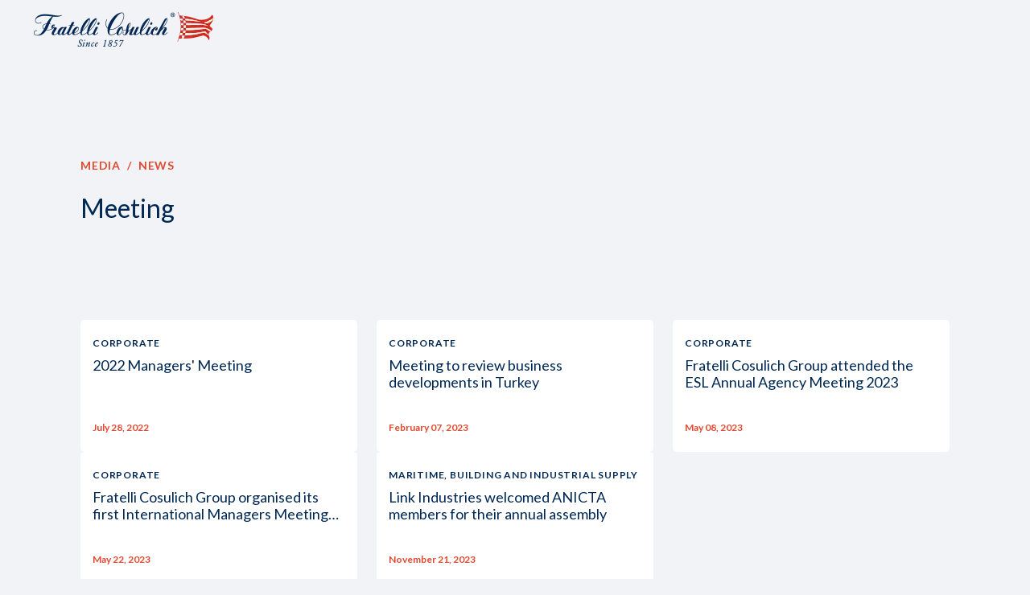

--- FILE ---
content_type: text/html; charset=UTF-8
request_url: https://cosulich.com/tag/meeting
body_size: 29918
content:
<!DOCTYPE html>
<html lang="en">

<head>
    
    <!-- Google Tag Manager -->
    <script>
        (function(w, d, s, l, i) {
            w[l] = w[l] || [];
            w[l].push({
                'gtm.start': new Date().getTime(),
                event: 'gtm.js'
            });
            var f = d.getElementsByTagName(s)[0],
                j = d.createElement(s),
                dl = l != 'dataLayer' ? '&l=' + l : '';
            j.async = true;
            j.src =
                'https://www.googletagmanager.com/gtm.js?id=' + i + dl;
            f.parentNode.insertBefore(j, f);
        })(window, document, 'script', 'dataLayer', 'GTM-KMWQPZS');
    </script>
    <!-- End Google Tag Manager -->
    <meta charset="UTF-8" />
    <meta name="viewport" content="width=device-width, initial-scale=1.0" />



    <link rel="preconnect" href="https://fonts.googleapis.com">
    <link rel="preconnect" href="https://fonts.gstatic.com" crossorigin>
    <link
        href="https://fonts.googleapis.com/css2?family=Cambay:wght@700&family=Lato:wght@400;700;900&family=Libre+Franklin:wght@900&display=swap"
        rel="stylesheet">

    
    <link rel="shortcut icon" type="image/png" href="https://cosulich.com/images/fc.ico">

    <meta name="msapplication-TileColor" content="#da532c">
    <meta name="theme-color" content="#ffffff">

    <title>Meeting | Fratelli Cosulich</title>

<script type="application/ld+json">
    {
        "@context": "http://schema.org",
        "@type": "Corporation",
        "name": "Cosulich",
        "url": "https://cosulich.com/",
        "description": "The Fratelli Cosulich Group has always been defined by strong values, first and foremost as a family company. We base our business on the assumption that the key to any successful story is made of three important ingredients: the quality of operations, the dedication to our people and, above all, carrying on every activity in synergy.",
        "founder": "Fratelli Cosulich",
        "foundingDate": "1895",
        "location": {
          "@type": "PostalAddress",
          "addressLocality": "Trieste",
          "addressRegion": "Region",
          "postalCode": "34122",
          "streetAddress": "Via Dante Alighieri, 5"
        },
        "contactPoint": {
          "@type": "ContactPoint",
          "contactType": "Customer Support",
          "telephone": "+1-123-456-7890",
          "email": "raccomandate@pec.cosulich.net"
        },
        "socialMedia": {
          "@type": "SocialMediaPosting",
          "name": "Cosulich on LinkedIn",
          "url": "https://it.linkedin.com/company/fratelli-cosulich",
        },
      }
</script>

<meta name="description" content="Across more than 160 years, the global shipping organisation – Fratelli Cosulich Group – has remained true to its core business - shipping, focusing on the customer care that only a family-owned business can deliver." />


<link rel="sitemap" type="application/xml" title="Sitemap" href="/sitemap.xml">



<meta property="og:type" content="website">
<meta property="og:url" content="https://cosulich.com/tag/meeting">
<meta property="og:title" content="Meeting | Fratelli Cosulich">
<meta property="og:image" content="https://cosulich.com/images/fratelli-cosulich-1.jpg">
<meta property="og:description" content="Across more than 160 years, the global shipping organisation – Fratelli Cosulich Group – has remained true to its core business - shipping, focusing on the customer care that only a family-owned business can deliver.">
<meta property="og:site_name" content="cosulich.com">    <meta name="csrf-token" content="xXbLLqNh6ABN0tV8vpWhtJGx4VMC8odo1FHEKDOu">

    
    
    <link rel="preload" as="style" href="https://cosulich.com/build/assets/app-c116c57c.css" /><link rel="stylesheet" href="https://cosulich.com/build/assets/app-c116c57c.css" data-navigate-track="reload" />    <link rel="modulepreload" href="https://cosulich.com/build/assets/app-d5a48c07.js" /><link rel="modulepreload" href="https://cosulich.com/build/assets/axios-3a76d256.js" /><link rel="modulepreload" href="https://cosulich.com/build/assets/bootstrap.esm-df5b53f7.js" /><link rel="modulepreload" href="https://cosulich.com/build/assets/aos-4dce27f4.js" /><link rel="modulepreload" href="https://cosulich.com/build/assets/_commonjsHelpers-de833af9.js" /><script type="module" src="https://cosulich.com/build/assets/app-d5a48c07.js" data-navigate-track="reload"></script>


    
    

     
                           <link rel="preload" as="style" href="https://cosulich.com/build/assets/cardCustom-77696a2f.css" /><link rel="stylesheet" href="https://cosulich.com/build/assets/cardCustom-77696a2f.css" data-navigate-track="reload" />                      <link rel="preload" as="style" href="https://cosulich.com/build/assets/tags-eeadd089.css" /><link rel="stylesheet" href="https://cosulich.com/build/assets/tags-eeadd089.css" data-navigate-track="reload" />                      <link rel="preload" as="style" href="https://cosulich.com/build/assets/boxIframe-f0a8fd32.css" /><link rel="stylesheet" href="https://cosulich.com/build/assets/boxIframe-f0a8fd32.css" data-navigate-track="reload" />                      <link rel="preload" as="style" href="https://cosulich.com/build/assets/spinner-2c73f913.css" /><link rel="stylesheet" href="https://cosulich.com/build/assets/spinner-2c73f913.css" data-navigate-track="reload" />                   
         <style>
            .breadcrumb {
                --bs-breadcrumb-item-active-color: var(--orange);
                --bs-breadcrumb-divider-color: var(--orange);
            }

            .breadcrumb .active {
                /* opacity: 0.5; */
            }

            .breadcrumb-item a {
                color: var(--orange);
                text-decoration: none;
            }
        </style>
    
    <link rel="modulepreload" href="https://cosulich.com/build/assets/lazyLoadInitializer-ac6c615c.js" /><script type="module" src="https://cosulich.com/build/assets/lazyLoadInitializer-ac6c615c.js" data-navigate-track="reload"></script>


    
</head>

<body class="antialiased">

    <!-- Google Tag Manager (noscript) -->
    <noscript><iframe src="https://www.googletagmanager.com/ns.html?id=GTM-KMWQPZS" height="0" width="0"
            style="display:none;visibility:hidden"></iframe></noscript>
    <!-- End Google Tag Manager (noscript) -->

    <div class="fill-page-height">

        <header class="header ">
    <div class="container-custom-full">
        <div class="row">
            <div class="col-left">
                <a class="logo" href="https://cosulich.com">
                    <div class="box-img  "
    >
            <img src="https://cosulich.com/images/fc_logo_blu.webp" class="cover-fit-img "
            alt="Fc logo blu">
            
    </div>
                </a>
                <a class="logo_white" href="https://cosulich.com">
                    <div class="box-img  "
    >
            <img src="https://cosulich.com/images/fc_logo_white.webp" class="cover-fit-img "
            alt="Fc logo white">
            
    </div>
                </a>
            </div>
            <div class="col-right">

                
                <button class="navbar-toggler hamburgher-type-1" type="button" data-bs-toggle="offcanvas"
                    data-bs-target="#offcanvasNavbar" aria-controls="offcanvasNavbar" aria-label="Toggle navigation">
                    <span class="line-1"></span>
                    <span class="line-2"></span>
                    <span class="line-3"></span>
                </button>

            </div>
        </div>
    </div>
</header>


    <div class="top-offset-header"></div>



<div class="offcanvas w-100 offcanvas-end" tabindex="-1" id="offcanvasNavbar" aria-labelledby="offcanvasNavbarLabel">
    <div class="offcanvas-header">

        <div class="container-custom-full">
            <div class="row">
                <div class="col-left">
                    <a class="logo" href="https://cosulich.com">
                        <div class="box-img   not-loaded "
    >
            <img data-src="https://cosulich.com/images/fc_logo_blu.webp" class="cover-fit-img lazy "
            alt="Fc logo blu" error-placeholder="https://in.cosulich.com/bandiera.svg"
            error-text="Fc logo blu">

            
    </div>
                    </a>
                </div>
            </div>
        </div>

        
        
        <button type="button" class="btn-close" data-bs-dismiss="offcanvas" aria-label="Close"></button>
    </div>
    <div class="offcanvas-body">
        <div class="offcanvas-body-grid">
            <div class="menus-wrapper">
                <div class="menu menu-1">
                    <a href="/business-units" class="title-menu text-decoration-none">
                        Business units                    </a>
                    <ul class="menu-items menu-items-grid">
                                                    <li
                                class="menu-item color-blu-navy  ">
                                <a href="https://cosulich.com/business-units/liner-agency">Liner Agency</a>
                            </li>
                                                    <li
                                class="menu-item color-blu-navy  ">
                                <a href="https://cosulich.com/business-units/tramp-agency">Tramp Agency</a>
                            </li>
                                                    <li
                                class="menu-item color-blu-navy  ">
                                <a href="https://cosulich.com/business-units/manning-and-training">Manning and Training</a>
                            </li>
                                                    <li
                                class="menu-item color-blu-navy  ">
                                <a href="https://cosulich.com/business-units/catering-and-provisioning">Catering and Provisioning</a>
                            </li>
                                                    <li
                                class="menu-item color-blu-navy  ">
                                <a href="https://cosulich.com/business-units/shipowning">Shipowning</a>
                            </li>
                                                    <li
                                class="menu-item color-blu-navy  ">
                                <a href="https://cosulich.com/business-units/marine-energy">Marine Energy</a>
                            </li>
                                                    <li
                                class="menu-item color-blu-navy  ">
                                <a href="https://cosulich.com/business-units/yachting-agency">Yachting Agency</a>
                            </li>
                                                    <li
                                class="menu-item color-blu-navy  ">
                                <a href="https://cosulich.com/business-units/freight-forwarding">Freight Forwarding</a>
                            </li>
                                                    <li
                                class="menu-item color-blu-navy  ">
                                <a href="https://cosulich.com/business-units/warehousing-and-depot">Warehousing and Depot</a>
                            </li>
                                                    <li
                                class="menu-item color-blu-navy  ">
                                <a href="https://cosulich.com/business-units/trucking-and-intermodal">Trucking and Intermodal</a>
                            </li>
                                                    <li
                                class="menu-item color-blu-navy  ">
                                <a href="https://cosulich.com/business-units/maritime-building-and-industrial-supply">Maritime, Building and Industrial Supply</a>
                            </li>
                                                    <li
                                class="menu-item color-blu-navy  ">
                                <a href="https://cosulich.com/business-units/steel-activities">Steel Activities</a>
                            </li>
                                                    <li
                                class="menu-item color-blu-navy  ">
                                <a href="https://cosulich.com/business-units/business-and-leisure-travel">Business and Leisure Travel</a>
                            </li>
                                                    <li
                                class="menu-item color-blu-navy  ">
                                <a href="https://cosulich.com/business-units/it-and-digital">IT and Digital</a>
                            </li>
                                                    <li
                                class="menu-item color-blu-navy  ">
                                <a href="https://cosulich.com/business-units/insurance-activities">Insurance Activities</a>
                            </li>
                                            </ul>
                </div>
                <div class="menu menu-2">
                    <ul class="menu-items menu-items-grid">
                                                    <li class="menu-item color-blu-navy  "
                                >
                                <a href="/our-companies"  >Our companies</a>
                            </li>
                                                    <li class="menu-item color-blu-navy  "
                                >
                                <a href="/management"  >Management</a>
                            </li>
                                                    <li class="menu-item color-blu-navy  "
                                >
                                <a href="/cosulich-worldwide"  >Cosulich worldwide</a>
                            </li>
                                                    <li class="menu-item color-blu-navy  "
                                >
                                <a href="/life-in-the-group"  >Life in the Group</a>
                            </li>
                                                    <li class="menu-item color-blu-navy  "
                                >
                                <a href="/identity-and-values"  >Identity and values</a>
                            </li>
                                                    <li class="menu-item color-blu-navy  "
                                >
                                <a href="/finance"  >Finance</a>
                            </li>
                                                    <li class="menu-item color-blu-navy  "
                                >
                                <a href="/esg"  >ESG</a>
                            </li>
                                                    <li class="menu-item color-blu-navy  "
                                >
                                <a href="/membership"  >Memberships</a>
                            </li>
                                                    <li class="menu-item color-blu-navy  "
                                 target="_blank" >
                                <a href="https://career.cosulich.com/" target="_blank" >Career</a>
                            </li>
                                                    <li class="menu-item color-blu-navy  "
                                >
                                <a href="/media"  >Media</a>
                            </li>
                                            </ul>
                </div>
            </div>
            <div class="insight-wrapper">
                <div class="insight white-color-version">
                    <div class="insight-header color-orange small">
                        
                        <span class="strong">INSIGHT</span>
                                            </div>
                                            <a href="https://cosulich.com/insight/transforming-horizons-trasteels-strategic-move-in-acquiring-profilmec" class="insight-box">
                            <p class="w-100 mb-0">Transforming horizons: Trasteel&#039;s strategic move in acquiring Profilmec</p>
                            <!-- componente immagine -->
                                                    </a>
                                            <a href="https://cosulich.com/insight/establishing-a-creative-agency-in-shipping-a-blue-ocean-of-opportunities" class="insight-box">
                            <p class="w-100 mb-0">Establishing a creative agency in shipping: A blue ocean of opportunities</p>
                            <!-- componente immagine -->
                                                            <div class="box-img ratio-real-3-2   not-loaded "
    >
            <img data-src="https://cosulich.com/storage/cosulich_com.insight/14/hero_image/7ed51e51c7414f8847cfa0f244c7cce5.webp" class="cover-fit-img lazy "
            alt="7ed51e51c7414f8847cfa0f244c7cce5" error-placeholder="https://in.cosulich.com/bandiera.svg"
            error-text="7ed51e51c7414f8847cfa0f244c7cce5">

            
    </div>
                                                    </a>
                                    </div>
            </div>
        </div>
    </div>
</div>

        <main>
            <div class="section section-intro pb-6">
        <div class="container-custom-2">
            <div class="row">
                <div class="col-lg-12 trim-margin-vertical">
                    <nav class="pb-4" aria-label="breadcrumb">
    <ol class="breadcrumb mb-0"  data-aos="fade-right" >
                                    <li class="breadcrumb-item small strong text-uppercase spaced-1 ">
                    <a href="/media">
                        Media
                    </a>
                </li>
                                                <li class="breadcrumb-item small strong text-uppercase spaced-1 ">
                    <a href="/news">
                        News
                    </a>
                </li>
                        </ol>

    </nav>
                    <h1 data-aos="fade-right">Meeting</h1>
                </div>
            </div>
        </div>
    </div>


    <div class="section section-comapnies pb-7">
        <div class="container-custom-1">
            <div class="row">
            <div class="entity-margin  col-12 col-md-6 col-lg-4">
                                <a href="https://cosulich.com/news/2022-managers-meeting" class="card card-custom ">
    <div class="head-card flex-grow-1">
        <small class="text-uppercase spaced-1  smallest-uppercase color-blue-navy strong mb-2 max-line-1">
                            Corporate
                    </small>
        <h4 class="max-line-2">
            2022 Managers&#039; Meeting
        </h4>
    </div>
    <div class="footer-card mt-4 max-line-1">
        <small class="smallest color-orange strong color-orange">
            July 28, 2022
        </small>
    </div>
</a>
                    </div>
            <div class="entity-margin  col-12 col-md-6 col-lg-4">
                                <a href="https://cosulich.com/news/meeting-to-review-business-developments-in-turkey" class="card card-custom ">
    <div class="head-card flex-grow-1">
        <small class="text-uppercase spaced-1  smallest-uppercase color-blue-navy strong mb-2 max-line-1">
                            Corporate
                    </small>
        <h4 class="max-line-2">
            Meeting to review business developments in Turkey
        </h4>
    </div>
    <div class="footer-card mt-4 max-line-1">
        <small class="smallest color-orange strong color-orange">
            February 07, 2023
        </small>
    </div>
</a>
                    </div>
            <div class="entity-margin  col-12 col-md-6 col-lg-4">
                                <a href="https://cosulich.com/news/fratelli-cosulich-group-attended-the-esl-annual-agency-meeting-2023" class="card card-custom ">
    <div class="head-card flex-grow-1">
        <small class="text-uppercase spaced-1  smallest-uppercase color-blue-navy strong mb-2 max-line-1">
                            Corporate
                    </small>
        <h4 class="max-line-2">
            Fratelli Cosulich Group attended the ESL Annual Agency Meeting 2023
        </h4>
    </div>
    <div class="footer-card mt-4 max-line-1">
        <small class="smallest color-orange strong color-orange">
            May 08, 2023
        </small>
    </div>
</a>
                    </div>
            <div class="entity-margin  col-12 col-md-6 col-lg-4">
                                <a href="https://cosulich.com/news/fratelli-cosulich-group-organised-its-first-international-managers-meeting-2023" class="card card-custom ">
    <div class="head-card flex-grow-1">
        <small class="text-uppercase spaced-1  smallest-uppercase color-blue-navy strong mb-2 max-line-1">
                            Corporate
                    </small>
        <h4 class="max-line-2">
            Fratelli Cosulich Group organised its first International Managers Meeting 2023
        </h4>
    </div>
    <div class="footer-card mt-4 max-line-1">
        <small class="smallest color-orange strong color-orange">
            May 22, 2023
        </small>
    </div>
</a>
                    </div>
            <div class="entity-margin  col-12 col-md-6 col-lg-4">
                                <a href="https://cosulich.com/news/link-industries-welcomed-anicta-members-for-their-annual-assembly" class="card card-custom ">
    <div class="head-card flex-grow-1">
        <small class="text-uppercase spaced-1  smallest-uppercase color-blue-navy strong mb-2 max-line-1">
                            Maritime, Building and Industrial Supply
                    </small>
        <h4 class="max-line-2">
            Link Industries welcomed ANICTA members for their annual assembly
        </h4>
    </div>
    <div class="footer-card mt-4 max-line-1">
        <small class="smallest color-orange strong color-orange">
            November 21, 2023
        </small>
    </div>
</a>
                    </div>
    </div>

            </div>
    </div>
        </main>

        <footer id="footer" class="footer bg-blu-navy white-color-version mobile-row-gap-1">

            <div class="section section-lady py-6" style="background-color: #002855;">
            <div class="container-lady">
                <div class="row">
                    <div class="col-lg-12 mb-5">
                        <p class="h1 mb-0">Never miss a news about the Fratelli Cosulich Group. Subscribe to our newsletter and keep your maritime knowledge anchored to excellence.</p>
                    </div>
                </div>
                <form action="https://cosulich.com/newsletter-subscription" method="post" class="row">
    <input type="hidden" name="_token" value="xXbLLqNh6ABN0tV8vpWhtJGx4VMC8odo1FHEKDOu" autocomplete="off">    <div class="col-12 col-lg-12 col-xl-5 input-col">
        <input type="email_newsletter" class="form-control mb-4" placeholder="Required field" name="email_newsletter"
            value="">

        
        <div class="checkbox-wrapper my-4">
            <label>
                <input type="checkbox" name="privacy_newsletter" value="1" />
                <span class="custom-checkbox"></span>
            </label>
            <span class="text">
               
               I have read and accept the <a style="color: white;" href="https://cosulich.com/files/WebSitePolicyCookieEn.pdf" target="_blank">Privacy Policy</a>
            </span>
        </div>

        
        <input type="submit" class="subit-footer" value="Subscribe" />
    </div>

</form>


<script>
    if (document.querySelector('#footer .text-danger')) {
        window.location.hash = 'footer';
    }
</script>
            </div>
        </div>
    
    <div class="section py-6">
        <div class="container-custom-full">
            <div class="row">
                <div class="col-xl-12">
                    <div class="box-img mb-4 d-inline-flex  not-loaded "
    >
            <img data-src="https://cosulich.com/images/fc_logo_white.webp" class="cover-fit-img lazy "
            alt="Fc logo white" error-placeholder="https://in.cosulich.com/bandiera.svg"
            error-text="Fc logo white">

            
    </div>
                </div>
                <div class="col-xl-5 col-lg-6 trim-margin-vertical">

                    <p class="mb-3"><strong>FRATELLI COSULICH S.p.A.</strong></p>

                    <p class=" mb-0">Via Dante Alighieri, 5 - 34122 Trieste</p>
                    <p class=" mb-0">Reg.Imp.Trieste N.2653 / R.E.A. Trieste N.41190</p>
                    <p class=" mb-3">C.F.-P.I.-VAT Code: IT00051020329 / Cap. Soc. € 2.000.000</p>
                    <p class=" mb-0"><a style="color: white;"
                            href="https://cosulich.com/docs/240216-fc-group-code-of-ethics.pdf" target="_blank">Code of
                            Ethics</a></p>
                    <p class=" mb-0"><a style="color: white;" href="https://cosulich.com/Fratelli_Cosulich_Mod_231.pdf"
                            target="_blank">231 Organisational Model</a></p>

                    <p class=" mb-0">
                        <a style="color: white;" href="https://globaleaks.cosulich.com/"
                            target="_blank">Whistleblowing channel
                        </a>
                    </p>

                    <p class="small mt-3">raccomandate@pec.cosulich.net</p>

                </div>
                <div class="col-xl-7 col-lg-6">
                    <ul class="menu-items menu-items-grid trim-margin-vertical mb-0">
                                                    <li class="menu-item color-blu-navy">
                                <a href="/business-units">Business units</a>
                            </li>
                                                    <li class="menu-item color-blu-navy">
                                <a href="/our-companies">Our companies</a>
                            </li>
                                                    <li class="menu-item color-blu-navy">
                                <a href="/management">Management</a>
                            </li>
                                                    <li class="menu-item color-blu-navy">
                                <a href="/cosulich-worldwide">Cosulich worldwide</a>
                            </li>
                                                    <li class="menu-item color-blu-navy">
                                <a href="/life-in-the-group">Life in the Group</a>
                            </li>
                                                    <li class="menu-item color-blu-navy">
                                <a href="/identity-and-values">Identity and values</a>
                            </li>
                                                    <li class="menu-item color-blu-navy">
                                <a href="/finance">Finance</a>
                            </li>
                                                    <li class="menu-item color-blu-navy">
                                <a href="/esg">ESG</a>
                            </li>
                                                    <li class="menu-item color-blu-navy">
                                <a href="/membership">Memberships</a>
                            </li>
                                                    <li class="menu-item color-blu-navy">
                                <a href="https://career.cosulich.com/">Career</a>
                            </li>
                                                    <li class="menu-item color-blu-navy">
                                <a href="/media">Media</a>
                            </li>
                                            </ul>
                </div>
            </div>
        </div>
    </div>
    <div class="pt-3 pb-3 bottom-footer">
        <div class="container-custom-full">
            <div class="row ">
                <div class="col d-flex justify-content-center justify-content-md-start">
                    <small>2023 © Fratelli Cosulich S.p.A. - Design and development by GeneSYS Informatica</small>
                </div>


                <div
                    class="col d-flex justify-content-center align-items-center justify-content-md-end footer-bottom-info">
                    <a class="text-decoration-none small" href="https://cosulich.com/files/WebSitePolicyCookieEn.pdf"
                        target="_blank">Privacy</a>
                    <a class="text-decoration-none small" href="https://cosulich.com/files/WebSitePolicyCookieEn.pdf"
                        target="_blank">Cookie policy</a>


                    <div class="social-box-footer">
                        <a href="https://www.linkedin.com/company/fratelli-cosulich/"
                            class="d-flex text-decoration-none align-items-center">
                            <small class="me-3">Follow on</small>
                            <div class="box-img   not-loaded "
    >
            <img data-src="https://cosulich.com/images/linkedin.png" class="cover-fit-img lazy "
            alt="Linkedin" error-placeholder="https://in.cosulich.com/bandiera.svg"
            error-text="Linkedin">

            
    </div>
                        </a>
                    </div>
                </div>
            </div>
        </div>
    </div>
</footer>

    </div>


    
    <div class="page-y-offset"> </div>
    

    
    
    
</body>

</html>


--- FILE ---
content_type: text/css
request_url: https://cosulich.com/build/assets/app-c116c57c.css
body_size: 102466
content:
@charset "UTF-8";[data-aos][data-aos][data-aos-duration="50"],body[data-aos-duration="50"] [data-aos]{transition-duration:50ms}[data-aos][data-aos][data-aos-delay="50"],body[data-aos-delay="50"] [data-aos]{transition-delay:0}[data-aos][data-aos][data-aos-delay="50"].aos-animate,body[data-aos-delay="50"] [data-aos].aos-animate{transition-delay:50ms}[data-aos][data-aos][data-aos-duration="100"],body[data-aos-duration="100"] [data-aos]{transition-duration:.1s}[data-aos][data-aos][data-aos-delay="100"],body[data-aos-delay="100"] [data-aos]{transition-delay:0}[data-aos][data-aos][data-aos-delay="100"].aos-animate,body[data-aos-delay="100"] [data-aos].aos-animate{transition-delay:.1s}[data-aos][data-aos][data-aos-duration="150"],body[data-aos-duration="150"] [data-aos]{transition-duration:.15s}[data-aos][data-aos][data-aos-delay="150"],body[data-aos-delay="150"] [data-aos]{transition-delay:0}[data-aos][data-aos][data-aos-delay="150"].aos-animate,body[data-aos-delay="150"] [data-aos].aos-animate{transition-delay:.15s}[data-aos][data-aos][data-aos-duration="200"],body[data-aos-duration="200"] [data-aos]{transition-duration:.2s}[data-aos][data-aos][data-aos-delay="200"],body[data-aos-delay="200"] [data-aos]{transition-delay:0}[data-aos][data-aos][data-aos-delay="200"].aos-animate,body[data-aos-delay="200"] [data-aos].aos-animate{transition-delay:.2s}[data-aos][data-aos][data-aos-duration="250"],body[data-aos-duration="250"] [data-aos]{transition-duration:.25s}[data-aos][data-aos][data-aos-delay="250"],body[data-aos-delay="250"] [data-aos]{transition-delay:0}[data-aos][data-aos][data-aos-delay="250"].aos-animate,body[data-aos-delay="250"] [data-aos].aos-animate{transition-delay:.25s}[data-aos][data-aos][data-aos-duration="300"],body[data-aos-duration="300"] [data-aos]{transition-duration:.3s}[data-aos][data-aos][data-aos-delay="300"],body[data-aos-delay="300"] [data-aos]{transition-delay:0}[data-aos][data-aos][data-aos-delay="300"].aos-animate,body[data-aos-delay="300"] [data-aos].aos-animate{transition-delay:.3s}[data-aos][data-aos][data-aos-duration="350"],body[data-aos-duration="350"] [data-aos]{transition-duration:.35s}[data-aos][data-aos][data-aos-delay="350"],body[data-aos-delay="350"] [data-aos]{transition-delay:0}[data-aos][data-aos][data-aos-delay="350"].aos-animate,body[data-aos-delay="350"] [data-aos].aos-animate{transition-delay:.35s}[data-aos][data-aos][data-aos-duration="400"],body[data-aos-duration="400"] [data-aos]{transition-duration:.4s}[data-aos][data-aos][data-aos-delay="400"],body[data-aos-delay="400"] [data-aos]{transition-delay:0}[data-aos][data-aos][data-aos-delay="400"].aos-animate,body[data-aos-delay="400"] [data-aos].aos-animate{transition-delay:.4s}[data-aos][data-aos][data-aos-duration="450"],body[data-aos-duration="450"] [data-aos]{transition-duration:.45s}[data-aos][data-aos][data-aos-delay="450"],body[data-aos-delay="450"] [data-aos]{transition-delay:0}[data-aos][data-aos][data-aos-delay="450"].aos-animate,body[data-aos-delay="450"] [data-aos].aos-animate{transition-delay:.45s}[data-aos][data-aos][data-aos-duration="500"],body[data-aos-duration="500"] [data-aos]{transition-duration:.5s}[data-aos][data-aos][data-aos-delay="500"],body[data-aos-delay="500"] [data-aos]{transition-delay:0}[data-aos][data-aos][data-aos-delay="500"].aos-animate,body[data-aos-delay="500"] [data-aos].aos-animate{transition-delay:.5s}[data-aos][data-aos][data-aos-duration="550"],body[data-aos-duration="550"] [data-aos]{transition-duration:.55s}[data-aos][data-aos][data-aos-delay="550"],body[data-aos-delay="550"] [data-aos]{transition-delay:0}[data-aos][data-aos][data-aos-delay="550"].aos-animate,body[data-aos-delay="550"] [data-aos].aos-animate{transition-delay:.55s}[data-aos][data-aos][data-aos-duration="600"],body[data-aos-duration="600"] [data-aos]{transition-duration:.6s}[data-aos][data-aos][data-aos-delay="600"],body[data-aos-delay="600"] [data-aos]{transition-delay:0}[data-aos][data-aos][data-aos-delay="600"].aos-animate,body[data-aos-delay="600"] [data-aos].aos-animate{transition-delay:.6s}[data-aos][data-aos][data-aos-duration="650"],body[data-aos-duration="650"] [data-aos]{transition-duration:.65s}[data-aos][data-aos][data-aos-delay="650"],body[data-aos-delay="650"] [data-aos]{transition-delay:0}[data-aos][data-aos][data-aos-delay="650"].aos-animate,body[data-aos-delay="650"] [data-aos].aos-animate{transition-delay:.65s}[data-aos][data-aos][data-aos-duration="700"],body[data-aos-duration="700"] [data-aos]{transition-duration:.7s}[data-aos][data-aos][data-aos-delay="700"],body[data-aos-delay="700"] [data-aos]{transition-delay:0}[data-aos][data-aos][data-aos-delay="700"].aos-animate,body[data-aos-delay="700"] [data-aos].aos-animate{transition-delay:.7s}[data-aos][data-aos][data-aos-duration="750"],body[data-aos-duration="750"] [data-aos]{transition-duration:.75s}[data-aos][data-aos][data-aos-delay="750"],body[data-aos-delay="750"] [data-aos]{transition-delay:0}[data-aos][data-aos][data-aos-delay="750"].aos-animate,body[data-aos-delay="750"] [data-aos].aos-animate{transition-delay:.75s}[data-aos][data-aos][data-aos-duration="800"],body[data-aos-duration="800"] [data-aos]{transition-duration:.8s}[data-aos][data-aos][data-aos-delay="800"],body[data-aos-delay="800"] [data-aos]{transition-delay:0}[data-aos][data-aos][data-aos-delay="800"].aos-animate,body[data-aos-delay="800"] [data-aos].aos-animate{transition-delay:.8s}[data-aos][data-aos][data-aos-duration="850"],body[data-aos-duration="850"] [data-aos]{transition-duration:.85s}[data-aos][data-aos][data-aos-delay="850"],body[data-aos-delay="850"] [data-aos]{transition-delay:0}[data-aos][data-aos][data-aos-delay="850"].aos-animate,body[data-aos-delay="850"] [data-aos].aos-animate{transition-delay:.85s}[data-aos][data-aos][data-aos-duration="900"],body[data-aos-duration="900"] [data-aos]{transition-duration:.9s}[data-aos][data-aos][data-aos-delay="900"],body[data-aos-delay="900"] [data-aos]{transition-delay:0}[data-aos][data-aos][data-aos-delay="900"].aos-animate,body[data-aos-delay="900"] [data-aos].aos-animate{transition-delay:.9s}[data-aos][data-aos][data-aos-duration="950"],body[data-aos-duration="950"] [data-aos]{transition-duration:.95s}[data-aos][data-aos][data-aos-delay="950"],body[data-aos-delay="950"] [data-aos]{transition-delay:0}[data-aos][data-aos][data-aos-delay="950"].aos-animate,body[data-aos-delay="950"] [data-aos].aos-animate{transition-delay:.95s}[data-aos][data-aos][data-aos-duration="1000"],body[data-aos-duration="1000"] [data-aos]{transition-duration:1s}[data-aos][data-aos][data-aos-delay="1000"],body[data-aos-delay="1000"] [data-aos]{transition-delay:0}[data-aos][data-aos][data-aos-delay="1000"].aos-animate,body[data-aos-delay="1000"] [data-aos].aos-animate{transition-delay:1s}[data-aos][data-aos][data-aos-duration="1050"],body[data-aos-duration="1050"] [data-aos]{transition-duration:1.05s}[data-aos][data-aos][data-aos-delay="1050"],body[data-aos-delay="1050"] [data-aos]{transition-delay:0}[data-aos][data-aos][data-aos-delay="1050"].aos-animate,body[data-aos-delay="1050"] [data-aos].aos-animate{transition-delay:1.05s}[data-aos][data-aos][data-aos-duration="1100"],body[data-aos-duration="1100"] [data-aos]{transition-duration:1.1s}[data-aos][data-aos][data-aos-delay="1100"],body[data-aos-delay="1100"] [data-aos]{transition-delay:0}[data-aos][data-aos][data-aos-delay="1100"].aos-animate,body[data-aos-delay="1100"] [data-aos].aos-animate{transition-delay:1.1s}[data-aos][data-aos][data-aos-duration="1150"],body[data-aos-duration="1150"] [data-aos]{transition-duration:1.15s}[data-aos][data-aos][data-aos-delay="1150"],body[data-aos-delay="1150"] [data-aos]{transition-delay:0}[data-aos][data-aos][data-aos-delay="1150"].aos-animate,body[data-aos-delay="1150"] [data-aos].aos-animate{transition-delay:1.15s}[data-aos][data-aos][data-aos-duration="1200"],body[data-aos-duration="1200"] [data-aos]{transition-duration:1.2s}[data-aos][data-aos][data-aos-delay="1200"],body[data-aos-delay="1200"] [data-aos]{transition-delay:0}[data-aos][data-aos][data-aos-delay="1200"].aos-animate,body[data-aos-delay="1200"] [data-aos].aos-animate{transition-delay:1.2s}[data-aos][data-aos][data-aos-duration="1250"],body[data-aos-duration="1250"] [data-aos]{transition-duration:1.25s}[data-aos][data-aos][data-aos-delay="1250"],body[data-aos-delay="1250"] [data-aos]{transition-delay:0}[data-aos][data-aos][data-aos-delay="1250"].aos-animate,body[data-aos-delay="1250"] [data-aos].aos-animate{transition-delay:1.25s}[data-aos][data-aos][data-aos-duration="1300"],body[data-aos-duration="1300"] [data-aos]{transition-duration:1.3s}[data-aos][data-aos][data-aos-delay="1300"],body[data-aos-delay="1300"] [data-aos]{transition-delay:0}[data-aos][data-aos][data-aos-delay="1300"].aos-animate,body[data-aos-delay="1300"] [data-aos].aos-animate{transition-delay:1.3s}[data-aos][data-aos][data-aos-duration="1350"],body[data-aos-duration="1350"] [data-aos]{transition-duration:1.35s}[data-aos][data-aos][data-aos-delay="1350"],body[data-aos-delay="1350"] [data-aos]{transition-delay:0}[data-aos][data-aos][data-aos-delay="1350"].aos-animate,body[data-aos-delay="1350"] [data-aos].aos-animate{transition-delay:1.35s}[data-aos][data-aos][data-aos-duration="1400"],body[data-aos-duration="1400"] [data-aos]{transition-duration:1.4s}[data-aos][data-aos][data-aos-delay="1400"],body[data-aos-delay="1400"] [data-aos]{transition-delay:0}[data-aos][data-aos][data-aos-delay="1400"].aos-animate,body[data-aos-delay="1400"] [data-aos].aos-animate{transition-delay:1.4s}[data-aos][data-aos][data-aos-duration="1450"],body[data-aos-duration="1450"] [data-aos]{transition-duration:1.45s}[data-aos][data-aos][data-aos-delay="1450"],body[data-aos-delay="1450"] [data-aos]{transition-delay:0}[data-aos][data-aos][data-aos-delay="1450"].aos-animate,body[data-aos-delay="1450"] [data-aos].aos-animate{transition-delay:1.45s}[data-aos][data-aos][data-aos-duration="1500"],body[data-aos-duration="1500"] [data-aos]{transition-duration:1.5s}[data-aos][data-aos][data-aos-delay="1500"],body[data-aos-delay="1500"] [data-aos]{transition-delay:0}[data-aos][data-aos][data-aos-delay="1500"].aos-animate,body[data-aos-delay="1500"] [data-aos].aos-animate{transition-delay:1.5s}[data-aos][data-aos][data-aos-duration="1550"],body[data-aos-duration="1550"] [data-aos]{transition-duration:1.55s}[data-aos][data-aos][data-aos-delay="1550"],body[data-aos-delay="1550"] [data-aos]{transition-delay:0}[data-aos][data-aos][data-aos-delay="1550"].aos-animate,body[data-aos-delay="1550"] [data-aos].aos-animate{transition-delay:1.55s}[data-aos][data-aos][data-aos-duration="1600"],body[data-aos-duration="1600"] [data-aos]{transition-duration:1.6s}[data-aos][data-aos][data-aos-delay="1600"],body[data-aos-delay="1600"] [data-aos]{transition-delay:0}[data-aos][data-aos][data-aos-delay="1600"].aos-animate,body[data-aos-delay="1600"] [data-aos].aos-animate{transition-delay:1.6s}[data-aos][data-aos][data-aos-duration="1650"],body[data-aos-duration="1650"] [data-aos]{transition-duration:1.65s}[data-aos][data-aos][data-aos-delay="1650"],body[data-aos-delay="1650"] [data-aos]{transition-delay:0}[data-aos][data-aos][data-aos-delay="1650"].aos-animate,body[data-aos-delay="1650"] [data-aos].aos-animate{transition-delay:1.65s}[data-aos][data-aos][data-aos-duration="1700"],body[data-aos-duration="1700"] [data-aos]{transition-duration:1.7s}[data-aos][data-aos][data-aos-delay="1700"],body[data-aos-delay="1700"] [data-aos]{transition-delay:0}[data-aos][data-aos][data-aos-delay="1700"].aos-animate,body[data-aos-delay="1700"] [data-aos].aos-animate{transition-delay:1.7s}[data-aos][data-aos][data-aos-duration="1750"],body[data-aos-duration="1750"] [data-aos]{transition-duration:1.75s}[data-aos][data-aos][data-aos-delay="1750"],body[data-aos-delay="1750"] [data-aos]{transition-delay:0}[data-aos][data-aos][data-aos-delay="1750"].aos-animate,body[data-aos-delay="1750"] [data-aos].aos-animate{transition-delay:1.75s}[data-aos][data-aos][data-aos-duration="1800"],body[data-aos-duration="1800"] [data-aos]{transition-duration:1.8s}[data-aos][data-aos][data-aos-delay="1800"],body[data-aos-delay="1800"] [data-aos]{transition-delay:0}[data-aos][data-aos][data-aos-delay="1800"].aos-animate,body[data-aos-delay="1800"] [data-aos].aos-animate{transition-delay:1.8s}[data-aos][data-aos][data-aos-duration="1850"],body[data-aos-duration="1850"] [data-aos]{transition-duration:1.85s}[data-aos][data-aos][data-aos-delay="1850"],body[data-aos-delay="1850"] [data-aos]{transition-delay:0}[data-aos][data-aos][data-aos-delay="1850"].aos-animate,body[data-aos-delay="1850"] [data-aos].aos-animate{transition-delay:1.85s}[data-aos][data-aos][data-aos-duration="1900"],body[data-aos-duration="1900"] [data-aos]{transition-duration:1.9s}[data-aos][data-aos][data-aos-delay="1900"],body[data-aos-delay="1900"] [data-aos]{transition-delay:0}[data-aos][data-aos][data-aos-delay="1900"].aos-animate,body[data-aos-delay="1900"] [data-aos].aos-animate{transition-delay:1.9s}[data-aos][data-aos][data-aos-duration="1950"],body[data-aos-duration="1950"] [data-aos]{transition-duration:1.95s}[data-aos][data-aos][data-aos-delay="1950"],body[data-aos-delay="1950"] [data-aos]{transition-delay:0}[data-aos][data-aos][data-aos-delay="1950"].aos-animate,body[data-aos-delay="1950"] [data-aos].aos-animate{transition-delay:1.95s}[data-aos][data-aos][data-aos-duration="2000"],body[data-aos-duration="2000"] [data-aos]{transition-duration:2s}[data-aos][data-aos][data-aos-delay="2000"],body[data-aos-delay="2000"] [data-aos]{transition-delay:0}[data-aos][data-aos][data-aos-delay="2000"].aos-animate,body[data-aos-delay="2000"] [data-aos].aos-animate{transition-delay:2s}[data-aos][data-aos][data-aos-duration="2050"],body[data-aos-duration="2050"] [data-aos]{transition-duration:2.05s}[data-aos][data-aos][data-aos-delay="2050"],body[data-aos-delay="2050"] [data-aos]{transition-delay:0}[data-aos][data-aos][data-aos-delay="2050"].aos-animate,body[data-aos-delay="2050"] [data-aos].aos-animate{transition-delay:2.05s}[data-aos][data-aos][data-aos-duration="2100"],body[data-aos-duration="2100"] [data-aos]{transition-duration:2.1s}[data-aos][data-aos][data-aos-delay="2100"],body[data-aos-delay="2100"] [data-aos]{transition-delay:0}[data-aos][data-aos][data-aos-delay="2100"].aos-animate,body[data-aos-delay="2100"] [data-aos].aos-animate{transition-delay:2.1s}[data-aos][data-aos][data-aos-duration="2150"],body[data-aos-duration="2150"] [data-aos]{transition-duration:2.15s}[data-aos][data-aos][data-aos-delay="2150"],body[data-aos-delay="2150"] [data-aos]{transition-delay:0}[data-aos][data-aos][data-aos-delay="2150"].aos-animate,body[data-aos-delay="2150"] [data-aos].aos-animate{transition-delay:2.15s}[data-aos][data-aos][data-aos-duration="2200"],body[data-aos-duration="2200"] [data-aos]{transition-duration:2.2s}[data-aos][data-aos][data-aos-delay="2200"],body[data-aos-delay="2200"] [data-aos]{transition-delay:0}[data-aos][data-aos][data-aos-delay="2200"].aos-animate,body[data-aos-delay="2200"] [data-aos].aos-animate{transition-delay:2.2s}[data-aos][data-aos][data-aos-duration="2250"],body[data-aos-duration="2250"] [data-aos]{transition-duration:2.25s}[data-aos][data-aos][data-aos-delay="2250"],body[data-aos-delay="2250"] [data-aos]{transition-delay:0}[data-aos][data-aos][data-aos-delay="2250"].aos-animate,body[data-aos-delay="2250"] [data-aos].aos-animate{transition-delay:2.25s}[data-aos][data-aos][data-aos-duration="2300"],body[data-aos-duration="2300"] [data-aos]{transition-duration:2.3s}[data-aos][data-aos][data-aos-delay="2300"],body[data-aos-delay="2300"] [data-aos]{transition-delay:0}[data-aos][data-aos][data-aos-delay="2300"].aos-animate,body[data-aos-delay="2300"] [data-aos].aos-animate{transition-delay:2.3s}[data-aos][data-aos][data-aos-duration="2350"],body[data-aos-duration="2350"] [data-aos]{transition-duration:2.35s}[data-aos][data-aos][data-aos-delay="2350"],body[data-aos-delay="2350"] [data-aos]{transition-delay:0}[data-aos][data-aos][data-aos-delay="2350"].aos-animate,body[data-aos-delay="2350"] [data-aos].aos-animate{transition-delay:2.35s}[data-aos][data-aos][data-aos-duration="2400"],body[data-aos-duration="2400"] [data-aos]{transition-duration:2.4s}[data-aos][data-aos][data-aos-delay="2400"],body[data-aos-delay="2400"] [data-aos]{transition-delay:0}[data-aos][data-aos][data-aos-delay="2400"].aos-animate,body[data-aos-delay="2400"] [data-aos].aos-animate{transition-delay:2.4s}[data-aos][data-aos][data-aos-duration="2450"],body[data-aos-duration="2450"] [data-aos]{transition-duration:2.45s}[data-aos][data-aos][data-aos-delay="2450"],body[data-aos-delay="2450"] [data-aos]{transition-delay:0}[data-aos][data-aos][data-aos-delay="2450"].aos-animate,body[data-aos-delay="2450"] [data-aos].aos-animate{transition-delay:2.45s}[data-aos][data-aos][data-aos-duration="2500"],body[data-aos-duration="2500"] [data-aos]{transition-duration:2.5s}[data-aos][data-aos][data-aos-delay="2500"],body[data-aos-delay="2500"] [data-aos]{transition-delay:0}[data-aos][data-aos][data-aos-delay="2500"].aos-animate,body[data-aos-delay="2500"] [data-aos].aos-animate{transition-delay:2.5s}[data-aos][data-aos][data-aos-duration="2550"],body[data-aos-duration="2550"] [data-aos]{transition-duration:2.55s}[data-aos][data-aos][data-aos-delay="2550"],body[data-aos-delay="2550"] [data-aos]{transition-delay:0}[data-aos][data-aos][data-aos-delay="2550"].aos-animate,body[data-aos-delay="2550"] [data-aos].aos-animate{transition-delay:2.55s}[data-aos][data-aos][data-aos-duration="2600"],body[data-aos-duration="2600"] [data-aos]{transition-duration:2.6s}[data-aos][data-aos][data-aos-delay="2600"],body[data-aos-delay="2600"] [data-aos]{transition-delay:0}[data-aos][data-aos][data-aos-delay="2600"].aos-animate,body[data-aos-delay="2600"] [data-aos].aos-animate{transition-delay:2.6s}[data-aos][data-aos][data-aos-duration="2650"],body[data-aos-duration="2650"] [data-aos]{transition-duration:2.65s}[data-aos][data-aos][data-aos-delay="2650"],body[data-aos-delay="2650"] [data-aos]{transition-delay:0}[data-aos][data-aos][data-aos-delay="2650"].aos-animate,body[data-aos-delay="2650"] [data-aos].aos-animate{transition-delay:2.65s}[data-aos][data-aos][data-aos-duration="2700"],body[data-aos-duration="2700"] [data-aos]{transition-duration:2.7s}[data-aos][data-aos][data-aos-delay="2700"],body[data-aos-delay="2700"] [data-aos]{transition-delay:0}[data-aos][data-aos][data-aos-delay="2700"].aos-animate,body[data-aos-delay="2700"] [data-aos].aos-animate{transition-delay:2.7s}[data-aos][data-aos][data-aos-duration="2750"],body[data-aos-duration="2750"] [data-aos]{transition-duration:2.75s}[data-aos][data-aos][data-aos-delay="2750"],body[data-aos-delay="2750"] [data-aos]{transition-delay:0}[data-aos][data-aos][data-aos-delay="2750"].aos-animate,body[data-aos-delay="2750"] [data-aos].aos-animate{transition-delay:2.75s}[data-aos][data-aos][data-aos-duration="2800"],body[data-aos-duration="2800"] [data-aos]{transition-duration:2.8s}[data-aos][data-aos][data-aos-delay="2800"],body[data-aos-delay="2800"] [data-aos]{transition-delay:0}[data-aos][data-aos][data-aos-delay="2800"].aos-animate,body[data-aos-delay="2800"] [data-aos].aos-animate{transition-delay:2.8s}[data-aos][data-aos][data-aos-duration="2850"],body[data-aos-duration="2850"] [data-aos]{transition-duration:2.85s}[data-aos][data-aos][data-aos-delay="2850"],body[data-aos-delay="2850"] [data-aos]{transition-delay:0}[data-aos][data-aos][data-aos-delay="2850"].aos-animate,body[data-aos-delay="2850"] [data-aos].aos-animate{transition-delay:2.85s}[data-aos][data-aos][data-aos-duration="2900"],body[data-aos-duration="2900"] [data-aos]{transition-duration:2.9s}[data-aos][data-aos][data-aos-delay="2900"],body[data-aos-delay="2900"] [data-aos]{transition-delay:0}[data-aos][data-aos][data-aos-delay="2900"].aos-animate,body[data-aos-delay="2900"] [data-aos].aos-animate{transition-delay:2.9s}[data-aos][data-aos][data-aos-duration="2950"],body[data-aos-duration="2950"] [data-aos]{transition-duration:2.95s}[data-aos][data-aos][data-aos-delay="2950"],body[data-aos-delay="2950"] [data-aos]{transition-delay:0}[data-aos][data-aos][data-aos-delay="2950"].aos-animate,body[data-aos-delay="2950"] [data-aos].aos-animate{transition-delay:2.95s}[data-aos][data-aos][data-aos-duration="3000"],body[data-aos-duration="3000"] [data-aos]{transition-duration:3s}[data-aos][data-aos][data-aos-delay="3000"],body[data-aos-delay="3000"] [data-aos]{transition-delay:0}[data-aos][data-aos][data-aos-delay="3000"].aos-animate,body[data-aos-delay="3000"] [data-aos].aos-animate{transition-delay:3s}[data-aos][data-aos][data-aos-easing=linear],body[data-aos-easing=linear] [data-aos]{transition-timing-function:cubic-bezier(.25,.25,.75,.75)}[data-aos][data-aos][data-aos-easing=ease],body[data-aos-easing=ease] [data-aos]{transition-timing-function:ease}[data-aos][data-aos][data-aos-easing=ease-in],body[data-aos-easing=ease-in] [data-aos]{transition-timing-function:ease-in}[data-aos][data-aos][data-aos-easing=ease-out],body[data-aos-easing=ease-out] [data-aos]{transition-timing-function:ease-out}[data-aos][data-aos][data-aos-easing=ease-in-out],body[data-aos-easing=ease-in-out] [data-aos]{transition-timing-function:ease-in-out}[data-aos][data-aos][data-aos-easing=ease-in-back],body[data-aos-easing=ease-in-back] [data-aos]{transition-timing-function:cubic-bezier(.6,-.28,.735,.045)}[data-aos][data-aos][data-aos-easing=ease-out-back],body[data-aos-easing=ease-out-back] [data-aos]{transition-timing-function:cubic-bezier(.175,.885,.32,1.275)}[data-aos][data-aos][data-aos-easing=ease-in-out-back],body[data-aos-easing=ease-in-out-back] [data-aos]{transition-timing-function:cubic-bezier(.68,-.55,.265,1.55)}[data-aos][data-aos][data-aos-easing=ease-in-sine],body[data-aos-easing=ease-in-sine] [data-aos]{transition-timing-function:cubic-bezier(.47,0,.745,.715)}[data-aos][data-aos][data-aos-easing=ease-out-sine],body[data-aos-easing=ease-out-sine] [data-aos]{transition-timing-function:cubic-bezier(.39,.575,.565,1)}[data-aos][data-aos][data-aos-easing=ease-in-out-sine],body[data-aos-easing=ease-in-out-sine] [data-aos]{transition-timing-function:cubic-bezier(.445,.05,.55,.95)}[data-aos][data-aos][data-aos-easing=ease-in-quad],body[data-aos-easing=ease-in-quad] [data-aos]{transition-timing-function:cubic-bezier(.55,.085,.68,.53)}[data-aos][data-aos][data-aos-easing=ease-out-quad],body[data-aos-easing=ease-out-quad] [data-aos]{transition-timing-function:cubic-bezier(.25,.46,.45,.94)}[data-aos][data-aos][data-aos-easing=ease-in-out-quad],body[data-aos-easing=ease-in-out-quad] [data-aos]{transition-timing-function:cubic-bezier(.455,.03,.515,.955)}[data-aos][data-aos][data-aos-easing=ease-in-cubic],body[data-aos-easing=ease-in-cubic] [data-aos]{transition-timing-function:cubic-bezier(.55,.085,.68,.53)}[data-aos][data-aos][data-aos-easing=ease-out-cubic],body[data-aos-easing=ease-out-cubic] [data-aos]{transition-timing-function:cubic-bezier(.25,.46,.45,.94)}[data-aos][data-aos][data-aos-easing=ease-in-out-cubic],body[data-aos-easing=ease-in-out-cubic] [data-aos]{transition-timing-function:cubic-bezier(.455,.03,.515,.955)}[data-aos][data-aos][data-aos-easing=ease-in-quart],body[data-aos-easing=ease-in-quart] [data-aos]{transition-timing-function:cubic-bezier(.55,.085,.68,.53)}[data-aos][data-aos][data-aos-easing=ease-out-quart],body[data-aos-easing=ease-out-quart] [data-aos]{transition-timing-function:cubic-bezier(.25,.46,.45,.94)}[data-aos][data-aos][data-aos-easing=ease-in-out-quart],body[data-aos-easing=ease-in-out-quart] [data-aos]{transition-timing-function:cubic-bezier(.455,.03,.515,.955)}[data-aos^=fade][data-aos^=fade]{opacity:0;transition-property:opacity,transform}[data-aos^=fade][data-aos^=fade].aos-animate{opacity:1;transform:translateZ(0)}[data-aos=fade-up]{transform:translate3d(0,100px,0)}[data-aos=fade-right]{transform:translate3d(-100px,0,0)}[data-aos=fade-left]{transform:translate3d(100px,0,0)}[data-aos=fade-up-right]{transform:translate3d(-100px,100px,0)}[data-aos=fade-up-left]{transform:translate3d(100px,100px,0)}[data-aos=fade-down-right]{transform:translate3d(-100px,-100px,0)}[data-aos=fade-down-left]{transform:translate3d(100px,-100px,0)}[data-aos^=zoom][data-aos^=zoom]{opacity:0;transition-property:opacity,transform}[data-aos^=zoom][data-aos^=zoom].aos-animate{opacity:1;transform:translateZ(0) scale(1)}[data-aos=zoom-in]{transform:scale(.6)}[data-aos=zoom-out]{transform:scale(1.2)}[data-aos^=slide][data-aos^=slide]{transition-property:transform}[data-aos^=slide][data-aos^=slide].aos-animate{transform:translateZ(0)}/*!
 * Bootstrap  v5.3.2 (https://getbootstrap.com/)
 * Copyright 2011-2023 The Bootstrap Authors
 * Licensed under MIT (https://github.com/twbs/bootstrap/blob/main/LICENSE)
 */:root{--bs-blue: #0d6efd;--bs-indigo: #6610f2;--bs-purple: #6f42c1;--bs-pink: #d63384;--bs-red: #dc3545;--bs-orange: #fd7e14;--bs-yellow: #ffc107;--bs-green: #198754;--bs-teal: #20c997;--bs-cyan: #0dcaf0;--bs-black: #000;--bs-white: #fff;--bs-gray: #6c757d;--bs-gray-dark: #343a40;--bs-gray-100: #f8f9fa;--bs-gray-200: #e9ecef;--bs-gray-300: #dee2e6;--bs-gray-400: #ced4da;--bs-gray-500: #adb5bd;--bs-gray-600: #6c757d;--bs-gray-700: #495057;--bs-gray-800: #343a40;--bs-gray-900: #212529;--bs-primary: #0d6efd;--bs-secondary: #6c757d;--bs-success: #198754;--bs-info: #0dcaf0;--bs-warning: #ffc107;--bs-danger: #dc3545;--bs-light: #f8f9fa;--bs-dark: #212529;--bs-primary-rgb: 13, 110, 253;--bs-secondary-rgb: 108, 117, 125;--bs-success-rgb: 25, 135, 84;--bs-info-rgb: 13, 202, 240;--bs-warning-rgb: 255, 193, 7;--bs-danger-rgb: 220, 53, 69;--bs-light-rgb: 248, 249, 250;--bs-dark-rgb: 33, 37, 41;--bs-primary-text-emphasis: #052c65;--bs-secondary-text-emphasis: #2b2f32;--bs-success-text-emphasis: #0a3622;--bs-info-text-emphasis: #055160;--bs-warning-text-emphasis: #664d03;--bs-danger-text-emphasis: #58151c;--bs-light-text-emphasis: #495057;--bs-dark-text-emphasis: #495057;--bs-primary-bg-subtle: #cfe2ff;--bs-secondary-bg-subtle: #e2e3e5;--bs-success-bg-subtle: #d1e7dd;--bs-info-bg-subtle: #cff4fc;--bs-warning-bg-subtle: #fff3cd;--bs-danger-bg-subtle: #f8d7da;--bs-light-bg-subtle: #fcfcfd;--bs-dark-bg-subtle: #ced4da;--bs-primary-border-subtle: #9ec5fe;--bs-secondary-border-subtle: #c4c8cb;--bs-success-border-subtle: #a3cfbb;--bs-info-border-subtle: #9eeaf9;--bs-warning-border-subtle: #ffe69c;--bs-danger-border-subtle: #f1aeb5;--bs-light-border-subtle: #e9ecef;--bs-dark-border-subtle: #adb5bd;--bs-white-rgb: 255, 255, 255;--bs-black-rgb: 0, 0, 0;--bs-font-sans-serif: system-ui, -apple-system, "Segoe UI", Roboto, "Helvetica Neue", "Noto Sans", "Liberation Sans", Arial, sans-serif, "Apple Color Emoji", "Segoe UI Emoji", "Segoe UI Symbol", "Noto Color Emoji";--bs-font-monospace: SFMono-Regular, Menlo, Monaco, Consolas, "Liberation Mono", "Courier New", monospace;--bs-gradient: linear-gradient(180deg, rgba(255, 255, 255, .15), rgba(255, 255, 255, 0));--bs-body-font-family: var(--bs-font-sans-serif);--bs-body-font-size: 1rem;--bs-body-font-weight: 400;--bs-body-line-height: 1.5;--bs-body-color: #212529;--bs-body-color-rgb: 33, 37, 41;--bs-body-bg: #fff;--bs-body-bg-rgb: 255, 255, 255;--bs-emphasis-color: #000;--bs-emphasis-color-rgb: 0, 0, 0;--bs-secondary-color: rgba(33, 37, 41, .75);--bs-secondary-color-rgb: 33, 37, 41;--bs-secondary-bg: #e9ecef;--bs-secondary-bg-rgb: 233, 236, 239;--bs-tertiary-color: rgba(33, 37, 41, .5);--bs-tertiary-color-rgb: 33, 37, 41;--bs-tertiary-bg: #f8f9fa;--bs-tertiary-bg-rgb: 248, 249, 250;--bs-heading-color: inherit;--bs-link-color: #0d6efd;--bs-link-color-rgb: 13, 110, 253;--bs-link-decoration: underline;--bs-link-hover-color: #0a58ca;--bs-link-hover-color-rgb: 10, 88, 202;--bs-code-color: #d63384;--bs-highlight-color: #212529;--bs-highlight-bg: #fff3cd;--bs-border-width: 1px;--bs-border-style: solid;--bs-border-color: #dee2e6;--bs-border-color-translucent: rgba(0, 0, 0, .175);--bs-border-radius: .375rem;--bs-border-radius-sm: .25rem;--bs-border-radius-lg: .5rem;--bs-border-radius-xl: 1rem;--bs-border-radius-xxl: 2rem;--bs-border-radius-2xl: var(--bs-border-radius-xxl);--bs-border-radius-pill: 50rem;--bs-box-shadow: 0 .5rem 1rem rgba(0, 0, 0, .15);--bs-box-shadow-sm: 0 .125rem .25rem rgba(0, 0, 0, .075);--bs-box-shadow-lg: 0 1rem 3rem rgba(0, 0, 0, .175);--bs-box-shadow-inset: inset 0 1px 2px rgba(0, 0, 0, .075);--bs-focus-ring-width: .25rem;--bs-focus-ring-opacity: .25;--bs-focus-ring-color: rgba(13, 110, 253, .25);--bs-form-valid-color: #198754;--bs-form-valid-border-color: #198754;--bs-form-invalid-color: #dc3545;--bs-form-invalid-border-color: #dc3545}*,*:before,*:after{box-sizing:border-box}@media (prefers-reduced-motion: no-preference){:root{scroll-behavior:smooth}}body{margin:0;font-family:var(--bs-body-font-family);font-size:var(--bs-body-font-size);font-weight:var(--bs-body-font-weight);line-height:var(--bs-body-line-height);color:var(--bs-body-color);text-align:var(--bs-body-text-align);background-color:var(--bs-body-bg);-webkit-text-size-adjust:100%;-webkit-tap-highlight-color:rgba(0,0,0,0)}hr{margin:1rem 0;color:inherit;border:0;border-top:var(--bs-border-width) solid;opacity:.25}h6,.h6,h5,.h5,h4,.h4,h3,.h3,h2,.h2,h1,.h1{margin-top:0;margin-bottom:.5rem;font-weight:500;line-height:1.2;color:var(--bs-heading-color)}h1,.h1{font-size:calc(1.375rem + 1.5vw)}@media (min-width: 1200px){h1,.h1{font-size:2.5rem}}h2,.h2{font-size:calc(1.325rem + .9vw)}@media (min-width: 1200px){h2,.h2{font-size:2rem}}h3,.h3{font-size:calc(1.3rem + .6vw)}@media (min-width: 1200px){h3,.h3{font-size:1.75rem}}h4,.h4{font-size:calc(1.275rem + .3vw)}@media (min-width: 1200px){h4,.h4{font-size:1.5rem}}h5,.h5{font-size:1.25rem}h6,.h6{font-size:1rem}p{margin-top:0;margin-bottom:1rem}abbr[title]{-webkit-text-decoration:underline dotted;text-decoration:underline dotted;cursor:help;-webkit-text-decoration-skip-ink:none;text-decoration-skip-ink:none}address{margin-bottom:1rem;font-style:normal;line-height:inherit}ol,ul{padding-left:2rem}ol,ul,dl{margin-top:0;margin-bottom:1rem}ol ol,ul ul,ol ul,ul ol{margin-bottom:0}dd{margin-bottom:.5rem;margin-left:0}blockquote{margin:0 0 1rem}b,strong{font-weight:bolder}small,.small{font-size:.875em}sub,sup{position:relative;font-size:.75em;line-height:0;vertical-align:baseline}sub{bottom:-.25em}sup{top:-.5em}a{color:rgba(var(--bs-link-color-rgb),var(--bs-link-opacity, 1));text-decoration:underline}a:hover{--bs-link-color-rgb: var(--bs-link-hover-color-rgb)}a:not([href]):not([class]),a:not([href]):not([class]):hover{color:inherit;text-decoration:none}pre,code,kbd,samp{font-family:var(--bs-font-monospace);font-size:1em}pre{display:block;margin-top:0;margin-bottom:1rem;overflow:auto;font-size:.875em}pre code{font-size:inherit;color:inherit;word-break:normal}code{font-size:.875em;color:var(--bs-code-color);word-wrap:break-word}a>code{color:inherit}kbd{padding:.1875rem .375rem;font-size:.875em;color:var(--bs-body-bg);background-color:var(--bs-body-color);border-radius:.25rem}kbd kbd{padding:0;font-size:1em}figure{margin:0 0 1rem}img,svg{vertical-align:middle}table{caption-side:bottom;border-collapse:collapse}th{text-align:inherit;text-align:-webkit-match-parent}thead,tbody,tr,td,th{border-color:inherit;border-style:solid;border-width:0}label{display:inline-block}button{border-radius:0}button:focus:not(:focus-visible){outline:0}input,button,select,optgroup,textarea{margin:0;font-family:inherit;font-size:inherit;line-height:inherit}button,select{text-transform:none}[role=button]{cursor:pointer}select{word-wrap:normal}select:disabled{opacity:1}[list]:not([type=date]):not([type=datetime-local]):not([type=month]):not([type=week]):not([type=time])::-webkit-calendar-picker-indicator{display:none!important}button,[type=button],[type=reset],[type=submit]{-webkit-appearance:button}button:not(:disabled),[type=button]:not(:disabled),[type=reset]:not(:disabled),[type=submit]:not(:disabled){cursor:pointer}::-moz-focus-inner{padding:0;border-style:none}textarea{resize:vertical}fieldset{min-width:0;padding:0;margin:0;border:0}legend{float:left;width:100%;padding:0;margin-bottom:.5rem;font-size:calc(1.275rem + .3vw);line-height:inherit}@media (min-width: 1200px){legend{font-size:1.5rem}}legend+*{clear:left}::-webkit-datetime-edit-fields-wrapper,::-webkit-datetime-edit-text,::-webkit-datetime-edit-minute,::-webkit-datetime-edit-hour-field,::-webkit-datetime-edit-day-field,::-webkit-datetime-edit-month-field,::-webkit-datetime-edit-year-field{padding:0}::-webkit-inner-spin-button{height:auto}[type=search]{-webkit-appearance:textfield;outline-offset:-2px}::-webkit-search-decoration{-webkit-appearance:none}::-webkit-color-swatch-wrapper{padding:0}::file-selector-button{font:inherit;-webkit-appearance:button}iframe{border:0}summary{display:list-item;cursor:pointer}progress{vertical-align:baseline}[hidden]{display:none!important}.blockquote{margin-bottom:1rem;font-size:1.25rem}.blockquote>:last-child{margin-bottom:0}.img-fluid{max-width:100%;height:auto}.figure{display:inline-block}.container,.container-fluid{--bs-gutter-x: 1.5rem;--bs-gutter-y: 0;width:100%;padding-right:calc(var(--bs-gutter-x) * .5);padding-left:calc(var(--bs-gutter-x) * .5);margin-right:auto;margin-left:auto}@media (min-width: 576px){.container{max-width:540px}}@media (min-width: 768px){.container{max-width:720px}}@media (min-width: 992px){.container{max-width:960px}}@media (min-width: 1200px){.container{max-width:1140px}}@media (min-width: 1400px){.container{max-width:1320px}}:root{--bs-breakpoint-xs: 0;--bs-breakpoint-sm: 576px;--bs-breakpoint-md: 768px;--bs-breakpoint-lg: 992px;--bs-breakpoint-xl: 1200px;--bs-breakpoint-xxl: 1400px}.row{--bs-gutter-x: 1.5rem;--bs-gutter-y: 0;display:flex;flex-wrap:wrap;margin-top:calc(-1 * var(--bs-gutter-y));margin-right:calc(-.5 * var(--bs-gutter-x));margin-left:calc(-.5 * var(--bs-gutter-x))}.row>*{flex-shrink:0;width:100%;max-width:100%;padding-right:calc(var(--bs-gutter-x) * .5);padding-left:calc(var(--bs-gutter-x) * .5);margin-top:var(--bs-gutter-y)}.col{flex:1 0 0%}.col-6{flex:0 0 auto;width:50%}.col-12{flex:0 0 auto;width:100%}@media (min-width: 576px){.col-sm-4{flex:0 0 auto;width:33.33333333%}.col-sm-6{flex:0 0 auto;width:50%}.col-sm-12{flex:0 0 auto;width:100%}}@media (min-width: 768px){.col-md-4{flex:0 0 auto;width:33.33333333%}.col-md-6{flex:0 0 auto;width:50%}.col-md-7{flex:0 0 auto;width:58.33333333%}.col-md-8{flex:0 0 auto;width:66.66666667%}.col-md-12{flex:0 0 auto;width:100%}}@media (min-width: 992px){.col-lg-2{flex:0 0 auto;width:16.66666667%}.col-lg-3{flex:0 0 auto;width:25%}.col-lg-4{flex:0 0 auto;width:33.33333333%}.col-lg-5{flex:0 0 auto;width:41.66666667%}.col-lg-6{flex:0 0 auto;width:50%}.col-lg-7{flex:0 0 auto;width:58.33333333%}.col-lg-8{flex:0 0 auto;width:66.66666667%}.col-lg-12{flex:0 0 auto;width:100%}.offset-lg-0{margin-left:0}.offset-lg-1{margin-left:8.33333333%}.offset-lg-6{margin-left:50%}}@media (min-width: 1200px){.col-xl-2{flex:0 0 auto;width:16.66666667%}.col-xl-3{flex:0 0 auto;width:25%}.col-xl-4{flex:0 0 auto;width:33.33333333%}.col-xl-5{flex:0 0 auto;width:41.66666667%}.col-xl-6{flex:0 0 auto;width:50%}.col-xl-7{flex:0 0 auto;width:58.33333333%}.col-xl-8{flex:0 0 auto;width:66.66666667%}.col-xl-9{flex:0 0 auto;width:75%}.col-xl-10{flex:0 0 auto;width:83.33333333%}.col-xl-12{flex:0 0 auto;width:100%}.offset-xl-3{margin-left:25%}.offset-xl-5{margin-left:41.66666667%}.offset-xl-6{margin-left:50%}}.table{--bs-table-color-type: initial;--bs-table-bg-type: initial;--bs-table-color-state: initial;--bs-table-bg-state: initial;--bs-table-color: var(--bs-emphasis-color);--bs-table-bg: var(--bs-body-bg);--bs-table-border-color: var(--bs-border-color);--bs-table-accent-bg: transparent;--bs-table-striped-color: var(--bs-emphasis-color);--bs-table-striped-bg: rgba(var(--bs-emphasis-color-rgb), .05);--bs-table-active-color: var(--bs-emphasis-color);--bs-table-active-bg: rgba(var(--bs-emphasis-color-rgb), .1);--bs-table-hover-color: var(--bs-emphasis-color);--bs-table-hover-bg: rgba(var(--bs-emphasis-color-rgb), .075);width:100%;margin-bottom:1rem;vertical-align:top;border-color:var(--bs-table-border-color)}.table>:not(caption)>*>*{padding:.5rem;color:var(--bs-table-color-state, var(--bs-table-color-type, var(--bs-table-color)));background-color:var(--bs-table-bg);border-bottom-width:var(--bs-border-width);box-shadow:inset 0 0 0 9999px var(--bs-table-bg-state, var(--bs-table-bg-type, var(--bs-table-accent-bg)))}.table>tbody{vertical-align:inherit}.table>thead{vertical-align:bottom}.form-control{display:block;width:100%;padding:.375rem .75rem;font-size:1rem;font-weight:400;line-height:1.5;color:var(--bs-body-color);-webkit-appearance:none;-moz-appearance:none;appearance:none;background-color:var(--bs-body-bg);background-clip:padding-box;border:var(--bs-border-width) solid var(--bs-border-color);border-radius:var(--bs-border-radius);transition:border-color .15s ease-in-out,box-shadow .15s ease-in-out}@media (prefers-reduced-motion: reduce){.form-control{transition:none}}.form-control[type=file]{overflow:hidden}.form-control[type=file]:not(:disabled):not([readonly]){cursor:pointer}.form-control:focus{color:var(--bs-body-color);background-color:var(--bs-body-bg);border-color:#86b7fe;outline:0;box-shadow:0 0 0 .25rem #0d6efd40}.form-control::-webkit-date-and-time-value{min-width:85px;height:1.5em;margin:0}.form-control::-webkit-datetime-edit{display:block;padding:0}.form-control::-moz-placeholder{color:var(--bs-secondary-color);opacity:1}.form-control::placeholder{color:var(--bs-secondary-color);opacity:1}.form-control:disabled{background-color:var(--bs-secondary-bg);opacity:1}.form-control::file-selector-button{padding:.375rem .75rem;margin:-.375rem -.75rem;margin-inline-end:.75rem;color:var(--bs-body-color);background-color:var(--bs-tertiary-bg);pointer-events:none;border-color:inherit;border-style:solid;border-width:0;border-inline-end-width:var(--bs-border-width);border-radius:0;transition:color .15s ease-in-out,background-color .15s ease-in-out,border-color .15s ease-in-out,box-shadow .15s ease-in-out}@media (prefers-reduced-motion: reduce){.form-control::file-selector-button{transition:none}}.form-control:hover:not(:disabled):not([readonly])::file-selector-button{background-color:var(--bs-secondary-bg)}textarea.form-control{min-height:calc(1.5em + .75rem + calc(var(--bs-border-width) * 2))}.btn-primary{--bs-btn-color: #fff;--bs-btn-bg: #0d6efd;--bs-btn-border-color: #0d6efd;--bs-btn-hover-color: #fff;--bs-btn-hover-bg: #0b5ed7;--bs-btn-hover-border-color: #0a58ca;--bs-btn-focus-shadow-rgb: 49, 132, 253;--bs-btn-active-color: #fff;--bs-btn-active-bg: #0a58ca;--bs-btn-active-border-color: #0a53be;--bs-btn-active-shadow: inset 0 3px 5px rgba(0, 0, 0, .125);--bs-btn-disabled-color: #fff;--bs-btn-disabled-bg: #0d6efd;--bs-btn-disabled-border-color: #0d6efd}.fade{transition:opacity .15s linear}@media (prefers-reduced-motion: reduce){.fade{transition:none}}.fade:not(.show){opacity:0}.collapse:not(.show){display:none}.nav{--bs-nav-link-padding-x: 1rem;--bs-nav-link-padding-y: .5rem;--bs-nav-link-font-weight: ;--bs-nav-link-color: var(--bs-link-color);--bs-nav-link-hover-color: var(--bs-link-hover-color);--bs-nav-link-disabled-color: var(--bs-secondary-color);display:flex;flex-wrap:wrap;padding-left:0;margin-bottom:0;list-style:none}.nav-link{display:block;padding:var(--bs-nav-link-padding-y) var(--bs-nav-link-padding-x);font-size:var(--bs-nav-link-font-size);font-weight:var(--bs-nav-link-font-weight);color:var(--bs-nav-link-color);text-decoration:none;background:none;border:0;transition:color .15s ease-in-out,background-color .15s ease-in-out,border-color .15s ease-in-out}@media (prefers-reduced-motion: reduce){.nav-link{transition:none}}.nav-link:hover,.nav-link:focus{color:var(--bs-nav-link-hover-color)}.nav-link:focus-visible{outline:0;box-shadow:0 0 0 .25rem #0d6efd40}.nav-link.disabled,.nav-link:disabled{color:var(--bs-nav-link-disabled-color);pointer-events:none;cursor:default}.navbar-toggler{padding:var(--bs-navbar-toggler-padding-y) var(--bs-navbar-toggler-padding-x);font-size:var(--bs-navbar-toggler-font-size);line-height:1;color:var(--bs-navbar-color);background-color:transparent;border:var(--bs-border-width) solid var(--bs-navbar-toggler-border-color);border-radius:var(--bs-navbar-toggler-border-radius);transition:var(--bs-navbar-toggler-transition)}@media (prefers-reduced-motion: reduce){.navbar-toggler{transition:none}}.navbar-toggler:hover{text-decoration:none}.navbar-toggler:focus{text-decoration:none;outline:0;box-shadow:0 0 0 var(--bs-navbar-toggler-focus-width)}.card{--bs-card-spacer-y: 1rem;--bs-card-spacer-x: 1rem;--bs-card-title-spacer-y: .5rem;--bs-card-title-color: ;--bs-card-subtitle-color: ;--bs-card-border-width: var(--bs-border-width);--bs-card-border-color: var(--bs-border-color-translucent);--bs-card-border-radius: var(--bs-border-radius);--bs-card-box-shadow: ;--bs-card-inner-border-radius: calc(var(--bs-border-radius) - (var(--bs-border-width)));--bs-card-cap-padding-y: .5rem;--bs-card-cap-padding-x: 1rem;--bs-card-cap-bg: rgba(var(--bs-body-color-rgb), .03);--bs-card-cap-color: ;--bs-card-height: ;--bs-card-color: ;--bs-card-bg: var(--bs-body-bg);--bs-card-img-overlay-padding: 1rem;--bs-card-group-margin: .75rem;position:relative;display:flex;flex-direction:column;min-width:0;height:var(--bs-card-height);color:var(--bs-body-color);word-wrap:break-word;background-color:var(--bs-card-bg);background-clip:border-box;border:var(--bs-card-border-width) solid var(--bs-card-border-color);border-radius:var(--bs-card-border-radius)}.card>hr{margin-right:0;margin-left:0}.breadcrumb{--bs-breadcrumb-padding-x: 0;--bs-breadcrumb-padding-y: 0;--bs-breadcrumb-margin-bottom: 1rem;--bs-breadcrumb-bg: ;--bs-breadcrumb-border-radius: ;--bs-breadcrumb-divider-color: var(--bs-secondary-color);--bs-breadcrumb-item-padding-x: .5rem;--bs-breadcrumb-item-active-color: var(--bs-secondary-color);display:flex;flex-wrap:wrap;padding:var(--bs-breadcrumb-padding-y) var(--bs-breadcrumb-padding-x);margin-bottom:var(--bs-breadcrumb-margin-bottom);font-size:var(--bs-breadcrumb-font-size);list-style:none;background-color:var(--bs-breadcrumb-bg);border-radius:var(--bs-breadcrumb-border-radius)}.breadcrumb-item+.breadcrumb-item{padding-left:var(--bs-breadcrumb-item-padding-x)}.breadcrumb-item+.breadcrumb-item:before{float:left;padding-right:var(--bs-breadcrumb-item-padding-x);color:var(--bs-breadcrumb-divider-color);content:var(--bs-breadcrumb-divider, "/")}.breadcrumb-item.active{color:var(--bs-breadcrumb-item-active-color)}.pagination{--bs-pagination-padding-x: .75rem;--bs-pagination-padding-y: .375rem;--bs-pagination-font-size: 1rem;--bs-pagination-color: var(--bs-link-color);--bs-pagination-bg: var(--bs-body-bg);--bs-pagination-border-width: var(--bs-border-width);--bs-pagination-border-color: var(--bs-border-color);--bs-pagination-border-radius: var(--bs-border-radius);--bs-pagination-hover-color: var(--bs-link-hover-color);--bs-pagination-hover-bg: var(--bs-tertiary-bg);--bs-pagination-hover-border-color: var(--bs-border-color);--bs-pagination-focus-color: var(--bs-link-hover-color);--bs-pagination-focus-bg: var(--bs-secondary-bg);--bs-pagination-focus-box-shadow: 0 0 0 .25rem rgba(13, 110, 253, .25);--bs-pagination-active-color: #fff;--bs-pagination-active-bg: #0d6efd;--bs-pagination-active-border-color: #0d6efd;--bs-pagination-disabled-color: var(--bs-secondary-color);--bs-pagination-disabled-bg: var(--bs-secondary-bg);--bs-pagination-disabled-border-color: var(--bs-border-color);display:flex;padding-left:0;list-style:none}.page-link{position:relative;display:block;padding:var(--bs-pagination-padding-y) var(--bs-pagination-padding-x);font-size:var(--bs-pagination-font-size);color:var(--bs-pagination-color);text-decoration:none;background-color:var(--bs-pagination-bg);border:var(--bs-pagination-border-width) solid var(--bs-pagination-border-color);transition:color .15s ease-in-out,background-color .15s ease-in-out,border-color .15s ease-in-out,box-shadow .15s ease-in-out}@media (prefers-reduced-motion: reduce){.page-link{transition:none}}.page-link:hover{z-index:2;color:var(--bs-pagination-hover-color);background-color:var(--bs-pagination-hover-bg);border-color:var(--bs-pagination-hover-border-color)}.page-link:focus{z-index:3;color:var(--bs-pagination-focus-color);background-color:var(--bs-pagination-focus-bg);outline:0;box-shadow:var(--bs-pagination-focus-box-shadow)}.page-link.active,.active>.page-link{z-index:3;color:var(--bs-pagination-active-color);background-color:var(--bs-pagination-active-bg);border-color:var(--bs-pagination-active-border-color)}.page-link.disabled,.disabled>.page-link{color:var(--bs-pagination-disabled-color);pointer-events:none;background-color:var(--bs-pagination-disabled-bg);border-color:var(--bs-pagination-disabled-border-color)}.page-item:not(:first-child) .page-link{margin-left:calc(var(--bs-border-width) * -1)}.page-item:first-child .page-link{border-top-left-radius:var(--bs-pagination-border-radius);border-bottom-left-radius:var(--bs-pagination-border-radius)}.page-item:last-child .page-link{border-top-right-radius:var(--bs-pagination-border-radius);border-bottom-right-radius:var(--bs-pagination-border-radius)}.alert{--bs-alert-bg: transparent;--bs-alert-padding-x: 1rem;--bs-alert-padding-y: 1rem;--bs-alert-margin-bottom: 1rem;--bs-alert-color: inherit;--bs-alert-border-color: transparent;--bs-alert-border: var(--bs-border-width) solid var(--bs-alert-border-color);--bs-alert-border-radius: var(--bs-border-radius);--bs-alert-link-color: inherit;position:relative;padding:var(--bs-alert-padding-y) var(--bs-alert-padding-x);margin-bottom:var(--bs-alert-margin-bottom);color:var(--bs-alert-color);background-color:var(--bs-alert-bg);border:var(--bs-alert-border);border-radius:var(--bs-alert-border-radius)}.alert-warning{--bs-alert-color: var(--bs-warning-text-emphasis);--bs-alert-bg: var(--bs-warning-bg-subtle);--bs-alert-border-color: var(--bs-warning-border-subtle);--bs-alert-link-color: var(--bs-warning-text-emphasis)}@keyframes progress-bar-stripes{0%{background-position-x:1rem}}.progress{--bs-progress-height: 1rem;--bs-progress-font-size: .75rem;--bs-progress-bg: var(--bs-secondary-bg);--bs-progress-border-radius: var(--bs-border-radius);--bs-progress-box-shadow: var(--bs-box-shadow-inset);--bs-progress-bar-color: #fff;--bs-progress-bar-bg: #0d6efd;--bs-progress-bar-transition: width .6s ease;display:flex;height:var(--bs-progress-height);overflow:hidden;font-size:var(--bs-progress-font-size);background-color:var(--bs-progress-bg);border-radius:var(--bs-progress-border-radius)}.btn-close{--bs-btn-close-color: #000;--bs-btn-close-bg: url("data:image/svg+xml,%3csvg xmlns='http://www.w3.org/2000/svg' viewBox='0 0 16 16' fill='%23000'%3e%3cpath d='M.293.293a1 1 0 0 1 1.414 0L8 6.586 14.293.293a1 1 0 1 1 1.414 1.414L9.414 8l6.293 6.293a1 1 0 0 1-1.414 1.414L8 9.414l-6.293 6.293a1 1 0 0 1-1.414-1.414L6.586 8 .293 1.707a1 1 0 0 1 0-1.414z'/%3e%3c/svg%3e");--bs-btn-close-opacity: .5;--bs-btn-close-hover-opacity: .75;--bs-btn-close-focus-shadow: 0 0 0 .25rem rgba(13, 110, 253, .25);--bs-btn-close-focus-opacity: 1;--bs-btn-close-disabled-opacity: .25;--bs-btn-close-white-filter: invert(1) grayscale(100%) brightness(200%);box-sizing:content-box;width:1em;height:1em;padding:.25em;color:var(--bs-btn-close-color);background:transparent var(--bs-btn-close-bg) center/1em auto no-repeat;border:0;border-radius:.375rem;opacity:var(--bs-btn-close-opacity)}.btn-close:hover{color:var(--bs-btn-close-color);text-decoration:none;opacity:var(--bs-btn-close-hover-opacity)}.btn-close:focus{outline:0;box-shadow:var(--bs-btn-close-focus-shadow);opacity:var(--bs-btn-close-focus-opacity)}.btn-close:disabled,.btn-close.disabled{pointer-events:none;-webkit-user-select:none;-moz-user-select:none;user-select:none;opacity:var(--bs-btn-close-disabled-opacity)}.modal{--bs-modal-zindex: 1055;--bs-modal-width: 500px;--bs-modal-padding: 1rem;--bs-modal-margin: .5rem;--bs-modal-color: ;--bs-modal-bg: var(--bs-body-bg);--bs-modal-border-color: var(--bs-border-color-translucent);--bs-modal-border-width: var(--bs-border-width);--bs-modal-border-radius: var(--bs-border-radius-lg);--bs-modal-box-shadow: var(--bs-box-shadow-sm);--bs-modal-inner-border-radius: calc(var(--bs-border-radius-lg) - (var(--bs-border-width)));--bs-modal-header-padding-x: 1rem;--bs-modal-header-padding-y: 1rem;--bs-modal-header-padding: 1rem 1rem;--bs-modal-header-border-color: var(--bs-border-color);--bs-modal-header-border-width: var(--bs-border-width);--bs-modal-title-line-height: 1.5;--bs-modal-footer-gap: .5rem;--bs-modal-footer-bg: ;--bs-modal-footer-border-color: var(--bs-border-color);--bs-modal-footer-border-width: var(--bs-border-width);position:fixed;top:0;left:0;z-index:var(--bs-modal-zindex);display:none;width:100%;height:100%;overflow-x:hidden;overflow-y:auto;outline:0}.modal-dialog{position:relative;width:auto;margin:var(--bs-modal-margin);pointer-events:none}.modal.fade .modal-dialog{transition:transform .3s ease-out;transform:translateY(-50px)}@media (prefers-reduced-motion: reduce){.modal.fade .modal-dialog{transition:none}}.modal.show .modal-dialog{transform:none}.modal-dialog-centered{display:flex;align-items:center;min-height:calc(100% - var(--bs-modal-margin) * 2)}.modal-content{position:relative;display:flex;flex-direction:column;width:100%;color:var(--bs-modal-color);pointer-events:auto;background-color:var(--bs-modal-bg);background-clip:padding-box;border:var(--bs-modal-border-width) solid var(--bs-modal-border-color);border-radius:var(--bs-modal-border-radius);outline:0}.modal-backdrop{--bs-backdrop-zindex: 1050;--bs-backdrop-bg: #000;--bs-backdrop-opacity: .5;position:fixed;top:0;left:0;z-index:var(--bs-backdrop-zindex);width:100vw;height:100vh;background-color:var(--bs-backdrop-bg)}.modal-backdrop.fade{opacity:0}.modal-backdrop.show{opacity:var(--bs-backdrop-opacity)}.modal-body{position:relative;flex:1 1 auto;padding:var(--bs-modal-padding)}@media (min-width: 576px){.modal{--bs-modal-margin: 1.75rem;--bs-modal-box-shadow: var(--bs-box-shadow)}.modal-dialog{max-width:var(--bs-modal-width);margin-right:auto;margin-left:auto}}@media (min-width: 992px){.modal-xl{--bs-modal-width: 800px}}@media (min-width: 1200px){.modal-xl{--bs-modal-width: 1140px}}.carousel{position:relative}.carousel.pointer-event{touch-action:pan-y}.carousel-inner{position:relative;width:100%;overflow:hidden}.carousel-inner:after{display:block;clear:both;content:""}.carousel-item{position:relative;display:none;float:left;width:100%;margin-right:-100%;backface-visibility:hidden;transition:transform .6s ease-in-out}@media (prefers-reduced-motion: reduce){.carousel-item{transition:none}}.carousel-item.active,.carousel-item-next,.carousel-item-prev{display:block}.carousel-item-next:not(.carousel-item-start),.active.carousel-item-end{transform:translate(100%)}.carousel-item-prev:not(.carousel-item-end),.active.carousel-item-start{transform:translate(-100%)}.carousel-fade .carousel-item{opacity:0;transition-property:opacity;transform:none}.carousel-fade .carousel-item.active,.carousel-fade .carousel-item-next.carousel-item-start,.carousel-fade .carousel-item-prev.carousel-item-end{z-index:1;opacity:1}.carousel-fade .active.carousel-item-start,.carousel-fade .active.carousel-item-end{z-index:0;opacity:0;transition:opacity 0s .6s}@media (prefers-reduced-motion: reduce){.carousel-fade .active.carousel-item-start,.carousel-fade .active.carousel-item-end{transition:none}}.carousel-control-prev,.carousel-control-next{position:absolute;top:0;bottom:0;z-index:1;display:flex;align-items:center;justify-content:center;width:15%;padding:0;color:#fff;text-align:center;background:none;border:0;opacity:.5;transition:opacity .15s ease}@media (prefers-reduced-motion: reduce){.carousel-control-prev,.carousel-control-next{transition:none}}.carousel-control-prev:hover,.carousel-control-prev:focus,.carousel-control-next:hover,.carousel-control-next:focus{color:#fff;text-decoration:none;outline:0;opacity:.9}.carousel-control-prev{left:0}.carousel-control-next{right:0}.carousel-control-prev-icon,.carousel-control-next-icon{display:inline-block;width:2rem;height:2rem;background-repeat:no-repeat;background-position:50%;background-size:100% 100%}.carousel-control-prev-icon{background-image:url("data:image/svg+xml,%3csvg xmlns='http://www.w3.org/2000/svg' viewBox='0 0 16 16' fill='%23fff'%3e%3cpath d='M11.354 1.646a.5.5 0 0 1 0 .708L5.707 8l5.647 5.646a.5.5 0 0 1-.708.708l-6-6a.5.5 0 0 1 0-.708l6-6a.5.5 0 0 1 .708 0z'/%3e%3c/svg%3e")}.carousel-control-next-icon{background-image:url("data:image/svg+xml,%3csvg xmlns='http://www.w3.org/2000/svg' viewBox='0 0 16 16' fill='%23fff'%3e%3cpath d='M4.646 1.646a.5.5 0 0 1 .708 0l6 6a.5.5 0 0 1 0 .708l-6 6a.5.5 0 0 1-.708-.708L10.293 8 4.646 2.354a.5.5 0 0 1 0-.708z'/%3e%3c/svg%3e")}.carousel-indicators{position:absolute;right:0;bottom:0;left:0;z-index:2;display:flex;justify-content:center;padding:0;margin-right:15%;margin-bottom:1rem;margin-left:15%}.carousel-indicators [data-bs-target]{box-sizing:content-box;flex:0 1 auto;width:30px;height:3px;padding:0;margin-right:3px;margin-left:3px;text-indent:-999px;cursor:pointer;background-color:#fff;background-clip:padding-box;border:0;border-top:10px solid transparent;border-bottom:10px solid transparent;opacity:.5;transition:opacity .6s ease}@media (prefers-reduced-motion: reduce){.carousel-indicators [data-bs-target]{transition:none}}.carousel-indicators .active{opacity:1}.carousel-caption{position:absolute;right:15%;bottom:1.25rem;left:15%;padding-top:1.25rem;padding-bottom:1.25rem;color:#fff;text-align:center}.carousel-dark .carousel-control-prev-icon,.carousel-dark .carousel-control-next-icon{filter:invert(1) grayscale(100)}.carousel-dark .carousel-indicators [data-bs-target]{background-color:#000}.carousel-dark .carousel-caption{color:#000}.spinner-border{display:inline-block;width:var(--bs-spinner-width);height:var(--bs-spinner-height);vertical-align:var(--bs-spinner-vertical-align);border-radius:50%;animation:var(--bs-spinner-animation-speed) linear infinite var(--bs-spinner-animation-name)}@keyframes spinner-border{to{transform:rotate(360deg)}}.spinner-border{--bs-spinner-width: 2rem;--bs-spinner-height: 2rem;--bs-spinner-vertical-align: -.125em;--bs-spinner-border-width: .25em;--bs-spinner-animation-speed: .75s;--bs-spinner-animation-name: spinner-border;border:var(--bs-spinner-border-width) solid currentcolor;border-right-color:transparent}@keyframes spinner-grow{0%{transform:scale(0)}50%{opacity:1;transform:none}}@media (prefers-reduced-motion: reduce){.spinner-border{--bs-spinner-animation-speed: 1.5s}}.offcanvas{--bs-offcanvas-zindex: 1045;--bs-offcanvas-width: 400px;--bs-offcanvas-height: 30vh;--bs-offcanvas-padding-x: 1rem;--bs-offcanvas-padding-y: 1rem;--bs-offcanvas-color: var(--bs-body-color);--bs-offcanvas-bg: var(--bs-body-bg);--bs-offcanvas-border-width: var(--bs-border-width);--bs-offcanvas-border-color: var(--bs-border-color-translucent);--bs-offcanvas-box-shadow: var(--bs-box-shadow-sm);--bs-offcanvas-transition: transform .3s ease-in-out;--bs-offcanvas-title-line-height: 1.5}.offcanvas{position:fixed;bottom:0;z-index:var(--bs-offcanvas-zindex);display:flex;flex-direction:column;max-width:100%;color:var(--bs-offcanvas-color);visibility:hidden;background-color:var(--bs-offcanvas-bg);background-clip:padding-box;outline:0;transition:var(--bs-offcanvas-transition)}@media (prefers-reduced-motion: reduce){.offcanvas{transition:none}}.offcanvas.offcanvas-end{top:0;right:0;width:var(--bs-offcanvas-width);border-left:var(--bs-offcanvas-border-width) solid var(--bs-offcanvas-border-color);transform:translate(100%)}.offcanvas.show:not(.hiding){transform:none}.offcanvas.show{visibility:visible}.offcanvas-header{display:flex;align-items:center;justify-content:space-between;padding:var(--bs-offcanvas-padding-y) var(--bs-offcanvas-padding-x)}.offcanvas-header .btn-close{padding:calc(var(--bs-offcanvas-padding-y) * .5) calc(var(--bs-offcanvas-padding-x) * .5);margin-top:calc(-.5 * var(--bs-offcanvas-padding-y));margin-right:calc(-.5 * var(--bs-offcanvas-padding-x));margin-bottom:calc(-.5 * var(--bs-offcanvas-padding-y))}.offcanvas-body{flex-grow:1;padding:var(--bs-offcanvas-padding-y) var(--bs-offcanvas-padding-x);overflow-y:auto}.placeholder{display:inline-block;min-height:1em;vertical-align:middle;cursor:wait;background-color:currentcolor;opacity:.5}@keyframes placeholder-glow{50%{opacity:.2}}@keyframes placeholder-wave{to{-webkit-mask-position:-200% 0%;mask-position:-200% 0%}}.ratio{position:relative;width:100%}.ratio:before{display:block;padding-top:var(--bs-aspect-ratio);content:""}.ratio>*{position:absolute;top:0;left:0;width:100%;height:100%}.ratio-16x9{--bs-aspect-ratio: 56.25%}.visually-hidden{width:1px!important;height:1px!important;padding:0!important;margin:-1px!important;overflow:hidden!important;clip:rect(0,0,0,0)!important;white-space:nowrap!important;border:0!important}.visually-hidden:not(caption){position:absolute!important}.opacity-0{opacity:0!important}.opacity-25{opacity:.25!important}.opacity-75{opacity:.75!important}.opacity-100{opacity:1!important}.overflow-hidden{overflow:hidden!important}.overflow-y-auto{overflow-y:auto!important}.d-block{display:block!important}.d-grid{display:grid!important}.d-flex{display:flex!important}.d-inline-flex{display:inline-flex!important}.d-none{display:none!important}.shadow{box-shadow:var(--bs-box-shadow)!important}.shadow-sm{box-shadow:var(--bs-box-shadow-sm)!important}.shadow-lg{box-shadow:var(--bs-box-shadow-lg)!important}.shadow-none{box-shadow:none!important}.position-absolute{position:absolute!important}.top-0{top:0!important}.top-50{top:50%!important}.bottom-0{bottom:0!important}.start-0{left:0!important}.start-50{left:50%!important}.end-0{right:0!important}.translate-middle{transform:translate(-50%,-50%)!important}.border{border:var(--bs-border-width) var(--bs-border-style) var(--bs-border-color)!important}.border-0{border:0!important}.border-2{border-width:2px!important}.w-100{width:100%!important}.w-auto{width:auto!important}.mw-100{max-width:100%!important}.h-75{height:75%!important}.h-100{height:100%!important}.h-auto{height:auto!important}.mh-100{max-height:100%!important}.flex-row{flex-direction:row!important}.flex-column{flex-direction:column!important}.flex-grow-1{flex-grow:1!important}.flex-wrap{flex-wrap:wrap!important}.justify-content-start{justify-content:flex-start!important}.justify-content-end{justify-content:flex-end!important}.justify-content-center{justify-content:center!important}.justify-content-between{justify-content:space-between!important}.align-items-end{align-items:flex-end!important}.align-items-center{align-items:center!important}.align-items-baseline{align-items:baseline!important}.m-0{margin:0!important}.m-auto{margin:auto!important}.mx-0{margin-right:0!important;margin-left:0!important}.mx-auto{margin-right:auto!important;margin-left:auto!important}.my-0{margin-top:0!important;margin-bottom:0!important}.my-3{margin-top:1rem!important;margin-bottom:1rem!important}.my-4{margin-top:1.5rem!important;margin-bottom:1.5rem!important}.my-5{margin-top:3rem!important;margin-bottom:3rem!important}.mt-0{margin-top:0!important}.mt-1{margin-top:.25rem!important}.mt-2{margin-top:.5rem!important}.mt-3{margin-top:1rem!important}.mt-4{margin-top:1.5rem!important}.mt-5{margin-top:3rem!important}.me-1{margin-right:.25rem!important}.me-2{margin-right:.5rem!important}.me-3{margin-right:1rem!important}.me-5{margin-right:3rem!important}.mb-0{margin-bottom:0!important}.mb-1{margin-bottom:.25rem!important}.mb-2{margin-bottom:.5rem!important}.mb-3{margin-bottom:1rem!important}.mb-4{margin-bottom:1.5rem!important}.mb-5{margin-bottom:3rem!important}.ms-auto{margin-left:auto!important}.p-0{padding:0!important}.p-2{padding:.5rem!important}.p-3{padding:1rem!important}.px-0{padding-right:0!important;padding-left:0!important}.px-1{padding-right:.25rem!important;padding-left:.25rem!important}.px-3{padding-right:1rem!important;padding-left:1rem!important}.px-4{padding-right:1.5rem!important;padding-left:1.5rem!important}.py-0{padding-top:0!important;padding-bottom:0!important}.py-1{padding-top:.25rem!important;padding-bottom:.25rem!important}.py-2{padding-top:.5rem!important;padding-bottom:.5rem!important}.py-3{padding-top:1rem!important;padding-bottom:1rem!important}.py-4{padding-top:1.5rem!important;padding-bottom:1.5rem!important}.py-5{padding-top:3rem!important;padding-bottom:3rem!important}.pt-0{padding-top:0!important}.pt-1{padding-top:.25rem!important}.pt-2{padding-top:.5rem!important}.pt-3{padding-top:1rem!important}.pt-4{padding-top:1.5rem!important}.pt-5{padding-top:3rem!important}.pe-1{padding-right:.25rem!important}.pb-0{padding-bottom:0!important}.pb-1{padding-bottom:.25rem!important}.pb-2{padding-bottom:.5rem!important}.pb-3{padding-bottom:1rem!important}.pb-4{padding-bottom:1.5rem!important}.pb-5{padding-bottom:3rem!important}.gap-1{gap:.25rem!important}.gap-2{gap:.5rem!important}.gap-4{gap:1.5rem!important}.row-gap-1{row-gap:.25rem!important}.text-center{text-align:center!important}.text-decoration-none{text-decoration:none!important}.text-uppercase{text-transform:uppercase!important}.text-danger{--bs-text-opacity: 1;color:rgba(var(--bs-danger-rgb),var(--bs-text-opacity))!important}.text-white{--bs-text-opacity: 1;color:rgba(var(--bs-white-rgb),var(--bs-text-opacity))!important}.bg-white{--bs-bg-opacity: 1;background-color:rgba(var(--bs-white-rgb),var(--bs-bg-opacity))!important}.bg-transparent{--bs-bg-opacity: 1;background-color:transparent!important}.bg-opacity-25{--bs-bg-opacity: .25}.rounded{border-radius:var(--bs-border-radius)!important}.rounded-circle{border-radius:50%!important}@media (min-width: 768px){.justify-content-md-start{justify-content:flex-start!important}.justify-content-md-end{justify-content:flex-end!important}.align-items-md-center{align-items:center!important}}@media (min-width: 992px){.d-lg-block{display:block!important}.d-lg-none{display:none!important}.flex-lg-row{flex-direction:row!important}.justify-content-lg-end{justify-content:flex-end!important}.align-items-lg-center{align-items:center!important}.mt-lg-0{margin-top:0!important}.mb-lg-0{margin-bottom:0!important}.px-lg-5{padding-right:3rem!important;padding-left:3rem!important}.pt-lg-3{padding-top:1rem!important}.pt-lg-5{padding-top:3rem!important}.pe-lg-5{padding-right:3rem!important}.pb-lg-0{padding-bottom:0!important}}:root{--n1-root-font-size: clamp(.625rem, .7142857143vw + .4642857143rem, 1rem);--n1-color-selection: #002855;--n1-color-selection-text: white;--bs-link-color: $bluNavy;--bs-body-bg: #f5f5f5;--bs-primary: #002855;--bs-secondary: #657e96;--bs-link-hover-color: #e2492f;--bs-body-font-family: $font-family-1;--bs-font-sans-serif: $font-family-1;--n1-scroll-track-color: silver;--n1-scroll-thumb-color1: #002855;--n1-scroll-thumb-color2: #80bcff;--greyLighter-1: #f1f3f6;--greyLighter-2: #e5e9ed;--greyLight: #c6cfd9;--grey: #657e96;--bluNavy: #002855;--orange: #e2492f;--animationHoverOffset: max(5px, .625rem)}:root::-webkit-scrollbar-track{box-shadow:inset 0 0 6px var(--n1-scroll-track-color);background-color:var(--n1-scroll-track-color);background-image:none}:root::-webkit-scrollbar{width:6px;background-color:var(--n1-scroll-track-color);background-image:none;box-shadow:none;border-right:0 solid transparent}:root::-webkit-scrollbar-thumb{background-color:var(--n1-scroll-thumb-color1);background-image:none;box-shadow:none}*::-webkit-scrollbar-track{box-shadow:inset 0 0 6px var(--n1-scroll-track-color);background-color:var(--n1-scroll-track-color);background-image:none}*::-webkit-scrollbar{width:6px;background-color:var(--n1-scroll-track-color);background-image:none;box-shadow:none;border-right:0 solid transparent}*::-webkit-scrollbar-thumb{background-color:var(--n1-scroll-thumb-color1);background-image:none;box-shadow:none}::-moz-selection{background:var(--n1-color-selection);color:var(--n1-color-selection-text)}::selection{background:var(--n1-color-selection);color:var(--n1-color-selection-text)}:root{--paddingContainerFull: max(20px, 2.625rem)}.container-custom-full{width:100%;margin-right:auto;margin-left:auto;padding-left:var(--paddingContainerFull);padding-right:var(--paddingContainerFull)}@media (max-width: 992px){.container-custom-full{padding-right:1.5625rem;padding-left:1.5625rem;width:100%;margin-right:auto;margin-left:auto}}.container-custom-1{width:100%;margin-right:auto;margin-left:auto;padding-left:6.25rem;padding-right:6.25rem;max-width:calc(1380px + 12.5rem);--totalWidth:min(100%, 1236px);--offsetResult: calc( ((100vw - var(--totalWidth)) - 6.25rem - 6.25rem) / 2 + 6.25rem )}@media (max-width: 992px){.container-custom-1{padding-right:1.5625rem;padding-left:1.5625rem;width:100%;margin-right:auto;margin-left:auto}}.container-custom-2{width:100%;margin-right:auto;margin-left:auto;padding-left:6.25rem;padding-right:6.25rem;max-width:calc(1200px + 12.5rem);--totalWidth:min(100%, 1236px);--offsetResult: calc( ((100vw - var(--totalWidth)) - 6.25rem - 6.25rem) / 2 + 6.25rem )}@media (max-width: 992px){.container-custom-2{padding-right:1.5625rem;padding-left:1.5625rem;width:100%;margin-right:auto;margin-left:auto}}.container-custom-3{width:100%;margin-right:auto;margin-left:auto;padding-left:6.25rem;padding-right:6.25rem;max-width:calc(1448px + 12.5rem);--totalWidth:min(100%, 1236px);--offsetResult: calc( ((100vw - var(--totalWidth)) - 6.25rem - 6.25rem) / 2 + 6.25rem )}@media (max-width: 992px){.container-custom-3{padding-right:1.5625rem;padding-left:1.5625rem;width:100%;margin-right:auto;margin-left:auto}}.container-quote{width:100%;margin-right:auto;margin-left:auto;padding-left:6.25rem;padding-right:6.25rem;max-width:calc(954px + 12.5rem);--totalWidth:min(100%, 1236px);--offsetResult: calc( ((100vw - var(--totalWidth)) - 6.25rem - 6.25rem) / 2 + 6.25rem )}@media (max-width: 992px){.container-quote,.container,.map-box{padding-right:1.5625rem;padding-left:1.5625rem;width:100%;margin-right:auto;margin-left:auto}}.section-lady{--sizeLady: clamp(200px, 25vw, 29.6875rem)}@media (min-width: 992px){.section-lady .container-lady{max-width:calc(100% - (clamp(200px,25vw,29.6875rem)*2));padding-right:15px;padding-left:15px;margin-right:auto;margin-left:auto}}@media (max-width: 992px){.section-lady .container-lady{padding-right:1.5625rem;padding-left:1.5625rem;width:100%;margin-right:auto;margin-left:auto}}:root{font-size:var(--n1-root-font-size);font-family:Lato,Trebuchet MS,sans-serif;--fontColor: #002855}body{font-size:16px;--bs-body-color: #002855}a:not([class]){color:#002855}.menu-item{text-decoration:none;opacity:1}.menu-item.disabled{opacity:.25}.menu-item.active,.menu-item:hover{color:#e2492f}h1,.h1{--fontColor: var(--bs-primary);color:var(--fontColor);font-weight:400;font-family:Lato,Trebuchet MS,sans-serif;font-size:max(24px,2rem)}h2,.h2{--fontColor: var(--bs-primary);color:var(--fontColor);font-weight:400;font-family:Lato,Trebuchet MS,sans-serif;font-size:max(22px,1.75rem)}h3,.h3{--fontColor: var(--bs-primary);color:var(--fontColor);font-size:max(20px,1.5rem);font-weight:400;font-family:Lato,Trebuchet MS,sans-serif}h4,.h4{--fontColor: var(--bs-primary);color:var(--fontColor);font-size:18px;font-weight:400;font-family:Lato,Trebuchet MS,sans-serif}h5,.h5{--fontColor: var(--bs-primary);color:var(--fontColor);font-size:14px;font-weight:400;font-family:Lato,Trebuchet MS,sans-serif}h6,.h6{--fontColor: var(--bs-primary);color:var(--fontColor);font-weight:400;font-family:Lato,Trebuchet MS,sans-serif;font-size:max(20px,1.5rem)}p,.p{--fontColor: #002855;color:var(--fontColor);font-size:16px;line-height:1.5}strong,.strong{font-weight:700}small,.small{--fontColor: #002855;color:var(--fontColor);font-size:max(13px,.875rem);display:inline-block}.smallest-uppercase,.smallest{font-size:12px}.smallest-uppercase{text-transform:uppercase;letter-spacing:.05em}.white-color-version *{--fontColor: white !important;--hoverColor: #002855 !important}.big-text-1{font-size:max(21px,2.1875rem)}.big-text-2{font-size:max(18px,1.5rem)}.small-text-1{font-size:15px}.big-number{font-size:clamp(36px,5vw,5rem);font-family:Libre Franklin,sans-serif;color:#e2492f;font-weight:900}.big-number-small{font-size:clamp(24px,5vw,2.5625rem);font-family:Libre Franklin,sans-serif;color:#e2492f;font-weight:900}.title-form{font-size:max(18px,1.75rem);color:#e2492f}ul{padding-left:1.8rem}@media (min-width: 992px){ul{padding-left:1rem}}.regular{font-weight:400}.ratio-real-1-1{aspect-ratio:1/1}.ratio-real-2-3{aspect-ratio:2/3}.ratio-real-3-2{aspect-ratio:3/2}.ratio-real-4-3{aspect-ratio:4/3}.ratio-real-4-10{aspect-ratio:4/10}.ratio-real-6-3{aspect-ratio:6/3}.ratio-real-6-4{aspect-ratio:6/4}.ratio-real-6-5{aspect-ratio:6/5}.ratio-real-9-13{aspect-ratio:9/13}.ratio-real-13-7{aspect-ratio:13/7}.ratio-real-16-9{aspect-ratio:16/9}.ratio-real-21-14{aspect-ratio:21/14}.ratio-real-24-31{aspect-ratio:24/31}.ratio-real-100-46{aspect-ratio:100/46}.ratio-real-339-223{aspect-ratio:339/223}.fill-page-height{display:flex;flex-direction:column;min-height:100vh}.fill-page-height main{flex-grow:1}.max-line-1{-webkit-line-clamp:1;display:-webkit-box;-webkit-box-orient:vertical;text-overflow:ellipsis;overflow:hidden}.max-line-2{-webkit-line-clamp:2;display:-webkit-box;-webkit-box-orient:vertical;text-overflow:ellipsis;overflow:hidden}.max-line-3{-webkit-line-clamp:3;display:-webkit-box;-webkit-box-orient:vertical;text-overflow:ellipsis;overflow:hidden}.max-line-6{-webkit-line-clamp:6;display:-webkit-box;-webkit-box-orient:vertical;text-overflow:ellipsis;overflow:hidden}.cover-fit-img{-o-object-position:center;object-position:center;width:100%;height:100%;-o-object-fit:cover;object-fit:cover}.cover-fit-img img{width:inherit;height:inherit;-o-object-fit:inherit;object-fit:inherit;-o-object-position:inherit;object-position:inherit}.contain-fit-img{-o-object-position:center;object-position:center;width:100%;height:100%;-o-object-fit:contain;object-fit:contain}.contain-fit-img img{width:inherit;height:inherit;-o-object-fit:inherit;object-fit:inherit;-o-object-position:inherit;object-position:inherit}.d-contents{display:contents!important}.grid-information-1{grid-template-columns:repeat(1,1fr)}.grid-information-2{grid-template-columns:repeat(2,1fr)}.grid-information-3{grid-template-columns:repeat(3,1fr)}.grid-information-4{grid-template-columns:repeat(4,1fr)}.grid-information-5{grid-template-columns:repeat(5,1fr)}.grid-information-6{grid-template-columns:repeat(6,1fr)}.grid-information-7{grid-template-columns:repeat(7,1fr)}.grid-information-8{grid-template-columns:repeat(8,1fr)}.grid-information-9{grid-template-columns:repeat(9,1fr)}@media (min-width: 0){.grid-information-1-xs{grid-template-columns:repeat(1,1fr)}.grid-information-2-xs{grid-template-columns:repeat(2,1fr)}.grid-information-3-xs{grid-template-columns:repeat(3,1fr)}.grid-information-4-xs{grid-template-columns:repeat(4,1fr)}.grid-information-5-xs{grid-template-columns:repeat(5,1fr)}.grid-information-6-xs{grid-template-columns:repeat(6,1fr)}.grid-information-7-xs{grid-template-columns:repeat(7,1fr)}.grid-information-8-xs{grid-template-columns:repeat(8,1fr)}.grid-information-9-xs{grid-template-columns:repeat(9,1fr)}}@media (min-width: 576px){.grid-information-1-sm{grid-template-columns:repeat(1,1fr)}.grid-information-2-sm{grid-template-columns:repeat(2,1fr)}.grid-information-3-sm{grid-template-columns:repeat(3,1fr)}.grid-information-4-sm{grid-template-columns:repeat(4,1fr)}.grid-information-5-sm{grid-template-columns:repeat(5,1fr)}.grid-information-6-sm{grid-template-columns:repeat(6,1fr)}.grid-information-7-sm{grid-template-columns:repeat(7,1fr)}.grid-information-8-sm{grid-template-columns:repeat(8,1fr)}.grid-information-9-sm{grid-template-columns:repeat(9,1fr)}}@media (min-width: 768px){.grid-information-1-md{grid-template-columns:repeat(1,1fr)}.grid-information-2-md{grid-template-columns:repeat(2,1fr)}.grid-information-3-md{grid-template-columns:repeat(3,1fr)}.grid-information-4-md{grid-template-columns:repeat(4,1fr)}.grid-information-5-md{grid-template-columns:repeat(5,1fr)}.grid-information-6-md{grid-template-columns:repeat(6,1fr)}.grid-information-7-md{grid-template-columns:repeat(7,1fr)}.grid-information-8-md{grid-template-columns:repeat(8,1fr)}.grid-information-9-md{grid-template-columns:repeat(9,1fr)}}@media (min-width: 992px){.grid-information-1-lg{grid-template-columns:repeat(1,1fr)}.grid-information-2-lg{grid-template-columns:repeat(2,1fr)}.grid-information-3-lg{grid-template-columns:repeat(3,1fr)}.grid-information-4-lg{grid-template-columns:repeat(4,1fr)}.grid-information-5-lg{grid-template-columns:repeat(5,1fr)}.grid-information-6-lg{grid-template-columns:repeat(6,1fr)}.grid-information-7-lg{grid-template-columns:repeat(7,1fr)}.grid-information-8-lg{grid-template-columns:repeat(8,1fr)}.grid-information-9-lg{grid-template-columns:repeat(9,1fr)}}@media (min-width: 1200px){.grid-information-1-xl{grid-template-columns:repeat(1,1fr)}.grid-information-2-xl{grid-template-columns:repeat(2,1fr)}.grid-information-3-xl{grid-template-columns:repeat(3,1fr)}.grid-information-4-xl{grid-template-columns:repeat(4,1fr)}.grid-information-5-xl{grid-template-columns:repeat(5,1fr)}.grid-information-6-xl{grid-template-columns:repeat(6,1fr)}.grid-information-7-xl{grid-template-columns:repeat(7,1fr)}.grid-information-8-xl{grid-template-columns:repeat(8,1fr)}.grid-information-9-xl{grid-template-columns:repeat(9,1fr)}}@media (min-width: 1400px){.grid-information-1-xxl{grid-template-columns:repeat(1,1fr)}.grid-information-2-xxl{grid-template-columns:repeat(2,1fr)}.grid-information-3-xxl{grid-template-columns:repeat(3,1fr)}.grid-information-4-xxl{grid-template-columns:repeat(4,1fr)}.grid-information-5-xxl{grid-template-columns:repeat(5,1fr)}.grid-information-6-xxl{grid-template-columns:repeat(6,1fr)}.grid-information-7-xxl{grid-template-columns:repeat(7,1fr)}.grid-information-8-xxl{grid-template-columns:repeat(8,1fr)}.grid-information-9-xxl{grid-template-columns:repeat(9,1fr)}}[class*=grid-information]{-moz-column-gap:max(20px,1.875rem);column-gap:max(20px,1.875rem);row-gap:max(20px,1.875rem)}.grid-part p{margin-bottom:10px}.grid-part>*:first-child{margin-top:0}.grid-part>*:last-child{margin-bottom:0}.full-grid{grid-column:1/-1}.trim-margin-vertical>*:first-child{margin-top:0!important}.trim-margin-vertical>*:last-child{margin-bottom:0!important}@media (max-width: 992px){.hide-br-mobile br{display:none}}.general-custom-rounded{border-radius:5px}.color-grey{color:#657e96}.color-blu-navy,.color-blu-navy *{color:#002855}.color-orange,.color-orange *{color:#e2492f}.bg-grey-lighter-2{background-color:#e5e9ed}.bg-blu-navy{background-color:#002855}.bg-white{background-color:#fff}@media (max-width: 992px){.d-contents-mobile{display:contents}}@media (min-width: 992px){.d-contents-desktop{display:contents}}@media (max-width: 992px){.mobile-row-gap-1 .row{row-gap:calc(max(20px,1.875rem)*1)}.mobile-row-gap-2 .row{row-gap:calc(max(20px,1.875rem)*2)}}.spaced-1{letter-spacing:.05rem}:root{--custom-padding-module-6: 4.375rem}.pt-6{padding-top:var(--custom-padding-module-6)!important}.mt-6{margin-top:var(--custom-padding-module-6)!important}.pb-6{padding-bottom:var(--custom-padding-module-6)!important}.mb-6{margin-bottom:var(--custom-padding-module-6)!important}.py-6{padding-top:var(--custom-padding-module-6)!important;padding-bottom:var(--custom-padding-module-6)!important}:root{--custom-padding-module-7: 6.25rem}.pt-7{padding-top:var(--custom-padding-module-7)!important}.mt-7{margin-top:var(--custom-padding-module-7)!important}.pb-7{padding-bottom:var(--custom-padding-module-7)!important}.mb-7{margin-bottom:var(--custom-padding-module-7)!important}.py-7{padding-top:var(--custom-padding-module-7)!important;padding-bottom:var(--custom-padding-module-7)!important}:root{--custom-padding-module-8: 9.0625rem}.pt-8{padding-top:var(--custom-padding-module-8)!important}.mt-8{margin-top:var(--custom-padding-module-8)!important}.pb-8{padding-bottom:var(--custom-padding-module-8)!important}.mb-8{margin-bottom:var(--custom-padding-module-8)!important}.py-8{padding-top:var(--custom-padding-module-8)!important;padding-bottom:var(--custom-padding-module-8)!important}.my-8{margin-top:var(--custom-padding-module-8)!important;margin-bottom:var(--custom-padding-module-8)!important}:root{--custom-padding-module-9: 11.75rem}.pb-9{padding-bottom:var(--custom-padding-module-9)!important}:root{--custom-padding-module-10: 14.375rem}.mt-10{margin-top:var(--custom-padding-module-10)!important}.pb-10{padding-bottom:var(--custom-padding-module-10)!important}.py-10{padding-top:var(--custom-padding-module-10)!important;padding-bottom:var(--custom-padding-module-10)!important}:root{--custom-padding-module-11: 16.6875rem}.shadow-card-1 .box-img:after{content:"";display:block;position:absolute;bottom:0;width:100%;height:63%;background:linear-gradient(0deg,rgba(0,0,0,.698) 0%,rgba(0,0,0,0) 100%)}.kill-section:has(.no-result){display:none}.nowrap{white-space:nowrap}@media (min-width: 992px){.mobile{display:none}}@media (max-width: 992px){.desktop{display:none}}.card-animation-basic{position:relative;box-shadow:0 0 0 transparent;transition:all .3s ease-in-out;top:0;cursor:pointer}.card-animation-basic:hover{top:calc(-1 * var(--animationHoverOffset));box-shadow:0 0 20px #00000029}[class*=col]:nth-child(4n+1) [class*=card-] .box-img.not-loaded:before{background-color:#657e96}[class*=col]:nth-child(4n+2) [class*=card-] .box-img.not-loaded:before{background-color:#002855}[class*=col]:nth-child(4n+3) [class*=card-] .box-img.not-loaded:before{background-color:#c6cfd9}[class*=col] [class*=card-] .box-img.not-loaded:before{background-color:#002855}[class*=col]:nth-child(4n+4) [class*=card-] .box-img.not-loaded:before{background-color:#003c80}.box-img{position:relative;overflow:hidden}.box-img:before{content:"";position:absolute;top:0;right:0;width:100%;height:100%;background-color:transparent;transition:.35s background-color;transition-timing-function:ease-out}.logo-ytb{position:absolute;top:50%;left:50%;transform:translate(-50%,-50%)!important;width:max(2.5rem,8.3%)!important;height:auto!important;z-index:10;opacity:1!important;filter:contrast(.85) drop-shadow(0 0 0px transparent);transition:filter .5s,transform .35s;transition-timing-function:ease-out}[class*=card]:hover .logo-ytb{filter:contrast(1) drop-shadow(3px 3px 5px rgba(0,0,0,.2))!important;transform:translate(-50%,-50%) scale(1.025)!important}:root{--header-height: clamp(50px, 10vh, 5.9375rem);--header-bg: transparent;--HeaderHeightItemsMenu: 40px;--headerItemsColor: #002855}.page-y-offset{--header-height: clamp(50px, 10vh, 4.0625rem)}.page-y-offset header.header{--header-bg: #f1f3f6;--headerItemsColor: #002855;--boxShadowHeader: 0 .1rem .3rem rgba(0, 0, 0, .15)}.header{height:var(--header-height);background-color:var(--header-bg);position:fixed;z-index:1000;top:0;left:0;width:100%;display:flex;justify-content:space-between;align-items:center;box-shadow:var(--boxShadowHeader);transition:all .3s ease-in-out}.header.white-color-version{--headerItemsColor: white}.header .row{justify-content:space-between;align-items:center}.header .col-left,.header .col-right{-moz-column-gap:max(15px,1.875rem);column-gap:max(15px,1.875rem);row-gap:max(15px,1.875rem);display:flex;align-items:center}.header .col-right{justify-content:flex-end}.header .col-left{width:-moz-fit-content;width:fit-content}.header .col-left [class*=logo]{transition-timing-function:ease-out!important;cursor:pointer;transition:.3s filter}.header .col-left [class*=logo] .box-img{aspect-ratio:223/42;width:max(100px,13.9375rem);height:auto;display:block}.header .col-left [class*=logo]:hover{filter:brightness(1.2)}.header .col-right{width:-moz-fit-content;width:fit-content;display:flex}.top-offset-header{height:var(--header-height);min-height:var(--custom-padding-module-8)}.curstom-research{--hCostumResearch: var(--HeaderHeightItemsMenu);display:grid;grid-template-columns:var(--hCostumResearch) auto;max-width:100px;cursor:pointer;transition:all .3s;transition-timing-function:ease-in-out;transition-delay:.1s}.curstom-research .input-wrapper{grid-column:1/3;grid-row:1/1;opacity:0;max-width:0}.curstom-research .input-wrapper input{opacity:0;border:0px solid transparent;background-color:transparent;padding:0;border-radius:300px;font-size:16px;color:#657e96;width:100%;height:var(--hCostumResearch)}.curstom-research .input-wrapper input:focus{outline:none}.curstom-research .button-research{grid-column:1/2;grid-row:1/1;aspect-ratio:1/1;display:flex;align-items:center;justify-content:center;padding:0;border:0 solid transparent;text-align:center;background-color:transparent;cursor:pointer}.curstom-research .button-research i{font-size:max(15px,1.25rem);color:var(--headerItemsColor);transition-delay:0;transition-timing-function:ease-out;transition:all .4s;z-index:100}.curstom-research:hover{max-width:min(100%,29.25rem)}.curstom-research:hover .input-wrapper{opacity:1;max-width:100%}.curstom-research:hover .input-wrapper input{padding-left:var(--hCostumResearch);padding-right:calc(var(--hCostumResearch) / 2);padding-top:max(10px,.9375rem);padding-bottom:max(10px,.9375rem);background-color:#fff;border:1px solid #c6cfd9;opacity:1}.curstom-research:hover i:before{background-color:#e2492f}.hamburgher-type-1{height:calc(var(--HeaderHeightItemsMenu) * .5);aspect-ratio:1/1;display:flex;flex-direction:column;background-color:transparent;align-items:flex-end;justify-content:space-between}.hamburgher-type-1 [class*=line]{width:100%;height:2px;background-color:var(--headerItemsColor);border-radius:2px;transition-timing-function:ease-out!important;cursor:pointer;transition:all .3s}.hamburgher-type-1 .line-1,.hamburgher-type-1 .line-3{width:100%}.hamburgher-type-1 .line-2{width:75%}.hamburgher-type-1:hover [class*=line]{background-color:#e2492f}.hamburgher-type-1:hover .line-1,.hamburgher-type-1:hover .line-3{width:75%}.hamburgher-type-1:hover .line-2{width:100%}.offcanvas{--bs-offcanvas-width: 97.5rem;max-width:100%}@media (min-width: 992px){.offcanvas{padding:0}.offcanvas .offcanvas-body{padding-right:clamp(30px,5.5vw,4.0625rem);padding-left:clamp(30px,5.5vw,6.4375rem);padding-bottom:0}}.offcanvas .offcanvas-header{display:flex;justify-content:end;align-items:center;padding-right:var(--paddingContainerFull);-moz-column-gap:max(15px,1.875rem);column-gap:max(15px,1.875rem);min-height:var(--header-height);padding-bottom:0;padding-top:0}.offcanvas .offcanvas-body-grid{--mainGap: clamp(30px, 6vw, 6.25rem);min-height:100%;display:grid;grid-template-columns:1fr auto;grid-template-rows:1fr auto 1fr;gap:var(--mainGap)}@media (max-width: 992px){.offcanvas .offcanvas-body-grid{display:flex;flex-direction:column;row-gap:var(--mainGap)}}.offcanvas .menus-wrapper{grid-column:1/2;grid-row:2/3}.offcanvas .insight-wrapper{grid-column:2/3;grid-row:1/4;width:clamp(200px,22.5vw,27.5625rem);display:flex;flex-direction:column;justify-content:end}@media (max-width: 992px){.offcanvas .insight-wrapper{width:100%}}.offcanvas .insight{background-color:#002855;padding:max(15px,2.5rem)}.offcanvas .insight .box-img{margin-top:15px;transition:transform .35s,width .35s,opacity .25s,margin-top .35s;transition-timing-function:ease-in-out}@media (min-width: 992px){.offcanvas .insight .box-img{width:0px;transform:scale(.75);opacity:0;margin-top:0}.offcanvas .insight:hover .insight-header i{transform:rotate(180deg);transform-origin:center}.offcanvas .insight:hover .box-img{margin-top:15px;position:static;width:100%;opacity:1;transform:scale(1);transition-delay:0,0,.15s;transition:transform .35s,width .2s,opacity .5s,margin-top .35s;transition-timing-function:ease-in-out}}.title-menu{font-size:max(18px,1.75rem);margin-bottom:1.2em;color:#002855}.menu-1,.menu-2{--menu-items-root: max(16px, 1.125rem)}@media (min-width: 992px){.menu-2{--menu-items-root: max(18px, 1.75rem)}}.menu-items{padding-left:0;list-style:none;font-size:var(--menu-items-root)}.menu-items-grid{--gap: max(15px, .5em);display:grid;grid-template-columns:repeat(3,1fr);gap:var(--gap);margin-top:var(--gap)}@media (max-width: 1440px){.menu-items-grid{grid-template-columns:repeat(2,1fr)}}@media (max-width: 768px){.menu-items-grid{display:flex;flex-direction:column}}.menu-items-grid .menu-item,.menu-items-grid .menu-item a{font-size:1em}.menu-item a{text-decoration:none;color:var(--fontColor);transition-timing-function:ease-out!important;cursor:pointer;transition:.3s filter}.menu-item a:hover{filter:brightness(1.2)}.menus-wrapper{display:flex;flex-direction:column;row-gap:max(40px,4.0625rem)}.insight{width:100%;display:flex;flex-direction:column;gap:30px}.insight .insight-header{display:flex;justify-content:space-between;align-items:center;min-width:100%}@media (max-width: 992px){.insight .insight-header i{display:none}}@media (min-width: 992px){.insight{flex-direction:column}}@media (max-width: 992px){.insight>*{min-width:33.333%;max-width:33.333%}}@media (max-width:){.insight>*{min-width:100%;max-width:100%}}.insight .insight-box{min-width:100%;display:flex;flex-direction:column;align-items:center;text-decoration:none}.insight .insight-box p{text-decoration:none}.insight .insight-box .box-img{max-width:100%}.header .logo_white{display:none}body:not(.page-y-offset) .header.white-color-version .logo_white{display:block}body:not(.page-y-offset) .header.white-color-version .logo{display:none}.offcanvas-header{padding:0;padding-right:0!important}.offcanvas-header .col-left{width:-moz-fit-content;width:fit-content}.offcanvas-header .col-left [class*=logo]{transition-timing-function:ease-out!important;cursor:pointer;transition:.3s filter}.offcanvas-header .col-left [class*=logo] .box-img{aspect-ratio:223/42;width:max(100px,13.9375rem);height:auto;display:block}.offcanvas-header .col-left [class*=logo]:hover{filter:brightness(1.2)}button.btn-close{position:absolute;right:42px}.logo img{-o-object-fit:contain!important;object-fit:contain!important}@media (max-width: 992px){.logo{transform:scale(1.2);transform-origin:left}}[class*=button]:not([class*=box]){text-decoration:none;cursor:pointer}.btn-primary{border-radius:300px;padding:1.25rem 1.875rem;line-height:1;font-size:14px;-moz-column-gap:max(30px,3.75rem);column-gap:max(30px,3.75rem);display:inline-flex;align-items:center;text-decoration:none;font-weight:800;transition:.35s filter;background-color:#002855;color:#fff;border:0px solid transparent}.btn-primary:hover{filter:brightness(120%)}.btn-outlined-small,.btn-outlined{--fontColor: #002855;--hoverColor: white;color:var(--fontColor);border:1px solid var(--fontColor)!important;background-color:transparent!important;border-radius:300px;padding:1.25rem 1.875rem;line-height:1;font-size:14px;-moz-column-gap:max(30px,3.75rem);column-gap:max(30px,3.75rem);display:inline-flex;align-items:center;text-decoration:none;font-weight:800;transition:.35s filter}.btn-outlined-small i,.btn-outlined i{transform:scale(1.25);transform-origin:right center}.btn-outlined-small:hover,.btn-outlined:hover{background-color:var(--fontColor)!important;color:var(--hoverColor)}.btn-outlined-small{padding-top:max(10px,.875rem);padding-bottom:max(10px,.875rem)}.btn-submit{gap:0}.btn-submit .spinner-border{--bs-spinner-width: 1em;--bs-spinner-height: 1em;margin-left:0;border-width:2px;max-width:0;opacity:0;overflow:hidden;transition:var(--FaTimeTrans) opacity,var(--FaTimeTrans) transform;transition-timing-function:ease-out}.btn-submit.active .spinner-border{margin-left:1em;max-width:100%;opacity:1}.form-group label{font-size:14px;color:#002855;margin-bottom:5px;line-height:normal}.form-group textarea,.form-group select,.form-group input[type=text],.form-group input[type=mail],.form-group input[type=email],.form-group input[type=number]{border-radius:5px;min-height:max(30px,2.8125rem);border:0 solid transparent;font-size:12px;background-color:#fff;padding:max(15px,.9375rem);border:1px solid #657e96;color:#657e96}.form-group textarea{min-height:max(60px,6rem)}.form-group [class*=col] select,.form-group [class*=col] input[type=text],.form-group [class*=col] input[type=email],.form-group [class*=col] input[type=mail],.form-group [class*=col] input[type=number],.form-group [class*=col] textarea{width:100%}.checkbox-wrapper{display:flex;align-items:baseline}.checkbox-wrapper .custom-checkbox{min-width:max(15px,1.5625rem);min-height:max(15px,1.5625rem);max-width:max(15px,1.5625rem);max-height:max(15px,1.5625rem);margin-right:10px;border:1px solid #657e96;display:flex;align-items:center;justify-content:center;position:relative;border-radius:5px;cursor:pointer}.checkbox-wrapper input{opacity:0;position:fixed;top:0;visibility:hidden;border-radius:5px}.checkbox-wrapper input+.custom-checkbox:before{content:"";display:block;width:50%;aspect-ratio:100/75;transform:translateY(-50%) scaleX(-1) rotate(45deg);box-shadow:2px 2px #657e96;opacity:0}.checkbox-wrapper input:checked+.custom-checkbox:before{opacity:1}.footer{margin-top:max(30px,4.375rem)}.footer .section-lady{position:relative}@media (min-width: 992px){.footer .section-lady:before{content:"";display:block;width:var(--sizeLady);position:absolute;bottom:0;left:0;height:calc(100% + 150px);background-image:url(/build/assets/cta_newsletter-6478c610.png);background-size:contain;background-position:bottom left;background-repeat:no-repeat;pointer-events:none;filter:drop-shadow(0px 0px 15px rgba(0,0,0,.5))}}@media screen and (max-width: 1665px) and (min-width: 992px){.footer .section-lady{--ladyOffset:calc((1665px - 100vw)*.35)}.footer .section-lady:before{width:calc(var(--sizeLady) + var(--ladyOffset))}.footer .section-lady .container-lady{min-width:100%;max-width:100%;padding-left:calc(var(--sizeLady) + var(--ladyOffset))!important;padding-right:min(10vw,26rem)}}.footer .menu-items.menu-items-grid{-moz-column-gap:5.3125rem;column-gap:5.3125rem}.footer>*:not(*:first-child){border-top:1px solid #f1f3f6;background-color:#001e40}.footer>*:first-child{background-color:#002045}.footer .menu-items-grid{display:inline-grid}@media (max-width: 992px){.footer .menu-items-grid{display:flex;flex-direction:column}}.footer .checkbox-wrapper{color:#fff}.footer .subit-footer{border:0 solid transparent;color:#fff;background-color:#e2492f;border-radius:300px;padding:14px 31px;font-size:12px;text-align:center;line-height:normal;text-transform:uppercase}@media (max-width: 576px){.footer .subit-footer{width:100%}}@media (max-width: 992px){.footer input{border-radius:5px;min-height:max(30px,2.8125rem);border:0 solid transparent;font-size:12px;background-color:#fff;padding:max(15px,.9375rem);color:#657e96}}.footer-bottom-info{color:#fff;gap:10px}.footer-bottom-info a{color:#fff}@media (min-width: 992px){.footer-bottom-info .social-box-footer{padding-left:max(15px,1.875rem)}}@media (max-width: 992px){.bottom-footer .row{flex-direction:column;align-items:center;justify-content:center;align-content:center}.bottom-footer .row>*{justify-content:center!important}}@media (max-width: 768px){.bottom-footer .row>*{flex-direction:column!important}.bottom-footer *{text-align:center}}[class*=fa-]{font-weight:400;font-style:normal;font-variant:normal;line-height:1;text-rendering:auto;-webkit-font-smoothing:antialiased;display:inline-block;font-size:inherit}[class*=fa-]:before{content:"";font-size:inherit;display:block;min-width:1em;min-height:1em;background-size:contain;background-position:center;background-repeat:no-repeat;transition:var(--FaTimeTrans) opacity,var(--FaTimeTrans) transform;transition-timing-function:ease-out}.fa-search:before{-webkit-mask-image:url(/build/assets/search-solid-cda3d001.svg);mask-image:url(/build/assets/search-solid-cda3d001.svg);-webkit-mask-repeat:no-repeat;mask-repeat:no-repeat;-webkit-mask-position:center;mask-position:center;background-color:#002855}.fa-arrow-up:before{-webkit-mask-image:url(/build/assets/arrow-up-solid-6c836bd2.svg);mask-image:url(/build/assets/arrow-up-solid-6c836bd2.svg);-webkit-mask-repeat:no-repeat;mask-repeat:no-repeat;-webkit-mask-position:center;mask-position:center;background-color:#002855}.fa-arrow-right:before{-webkit-mask-image:url(/build/assets/arrow-right-solid-9fa47ad9.svg);mask-image:url(/build/assets/arrow-right-solid-9fa47ad9.svg);-webkit-mask-repeat:no-repeat;mask-repeat:no-repeat;-webkit-mask-position:center;mask-position:center;background-color:#002855}.fa-arrow-down:before{-webkit-mask-image:url(/build/assets/arrow-down-solid-a666b76e.svg);mask-image:url(/build/assets/arrow-down-solid-a666b76e.svg);-webkit-mask-repeat:no-repeat;mask-repeat:no-repeat;-webkit-mask-position:center;mask-position:center;background-color:#002855}.fa-file-arrow-down:before{-webkit-mask-image:url(/build/assets/file-arrow-down-solid-49c8ec4d.svg);mask-image:url(/build/assets/file-arrow-down-solid-49c8ec4d.svg);-webkit-mask-repeat:no-repeat;mask-repeat:no-repeat;-webkit-mask-position:center;mask-position:center;background-color:#002855}.fa-magnifying-glass-plus:before{-webkit-mask-image:url(/build/assets/magnifying-glass-plus-solid-c46ab8c7.svg);mask-image:url(/build/assets/magnifying-glass-plus-solid-c46ab8c7.svg);-webkit-mask-repeat:no-repeat;mask-repeat:no-repeat;-webkit-mask-position:center;mask-position:center;background-color:#002855}.fa-xmark:before{-webkit-mask-image:url(/build/assets/xmark-solid-de719912.svg);mask-image:url(/build/assets/xmark-solid-de719912.svg);-webkit-mask-repeat:no-repeat;mask-repeat:no-repeat;-webkit-mask-position:center;mask-position:center;background-color:#002855}.fa-arrow-down-to-line-solid:before{-webkit-mask-image:url(/build/assets/arrow-down-to-line-solid-solid-f208c819.svg);mask-image:url(/build/assets/arrow-down-to-line-solid-solid-f208c819.svg);-webkit-mask-repeat:no-repeat;mask-repeat:no-repeat;-webkit-mask-position:center;mask-position:center;background-color:#002855}.fa-facebook:before{-webkit-mask-image:url(/build/assets/facebook-solid-af848897.svg);mask-image:url(/build/assets/facebook-solid-af848897.svg);-webkit-mask-repeat:no-repeat;mask-repeat:no-repeat;-webkit-mask-position:center;mask-position:center;background-color:#002855}.fa-linkedin:before{-webkit-mask-image:url(/build/assets/linkedin-solid-6258cbc4.svg);mask-image:url(/build/assets/linkedin-solid-6258cbc4.svg);-webkit-mask-repeat:no-repeat;mask-repeat:no-repeat;-webkit-mask-position:center;mask-position:center;background-color:#002855}.fa-instagram:before{-webkit-mask-image:url(/build/assets/instagram-solid-1221c57e.svg);mask-image:url(/build/assets/instagram-solid-1221c57e.svg);-webkit-mask-repeat:no-repeat;mask-repeat:no-repeat;-webkit-mask-position:center;mask-position:center;background-color:#002855}.fa-orange:before{background-color:#e2492f}.fa-white:before{background-color:#fff}.color-orange[class*=fa-]:before{background-color:#e2492f}.color-orange :where([class*=fa-]):before{background-color:#e2492f}.white-color-version[class*=fa-]:before{background-color:#fff}.white-color-version :where([class*=fa-]):before{background-color:#fff}.page-y-offset header i[class*=fa-]:before{background-color:#002855}[class*=btn-]:not(.btn-icon):hover i:before{background-color:#fff}.white-color-version [class*=btn-]:not(.btn-icon):hover i:before{background-color:#002855}.social-box{display:flex;flex-direction:row;align-items:center;gap:1rem;margin:1rem 0}.social-box a{display:flex;justify-content:center;align-items:center;font-size:1.4rem;transition:all .3s ease-in-out;opacity:.5}.social-box a:hover{opacity:1}:root{--FaTimeTrans: .3s}[class*=icon-esg-]{font-weight:400;font-style:normal;font-variant:normal;line-height:1;text-rendering:auto;-webkit-font-smoothing:antialiased;display:inline-block;font-size:inherit}[class*=icon-esg-]:before{content:"";font-size:inherit;display:block;min-width:1em;min-height:1em;background-size:contain;background-position:center;background-repeat:no-repeat}.icon-esg-k_action:before{-webkit-mask-image:url(/build/assets/k_action-f87c6ef9.svg);mask-image:url(/build/assets/k_action-f87c6ef9.svg);-webkit-mask-repeat:no-repeat;mask-repeat:no-repeat;-webkit-mask-position:center;mask-position:center;background-color:#8ea1bb;--icon: url(/build/assets/k_action-f87c6ef9.svg)}.icon-esg-k_responsability:before{-webkit-mask-image:url(/build/assets/k_responsability-e0143268.svg);mask-image:url(/build/assets/k_responsability-e0143268.svg);-webkit-mask-repeat:no-repeat;mask-repeat:no-repeat;-webkit-mask-position:center;mask-position:center;background-color:#8ea1bb;--icon: url(/build/assets/k_responsability-e0143268.svg)}.icon-esg-k_governance:before{-webkit-mask-image:url(/build/assets/k_governance-5f40c955.svg);mask-image:url(/build/assets/k_governance-5f40c955.svg);-webkit-mask-repeat:no-repeat;mask-repeat:no-repeat;-webkit-mask-position:center;mask-position:center;background-color:#8ea1bb;--icon: url(/build/assets/k_governance-5f40c955.svg)}.icon-esg-fake{-webkit-mask-repeat:no-repeat;mask-repeat:no-repeat;-webkit-mask-position:center;mask-position:center;min-width:55px;min-height:55px;max-width:55px;max-height:55px;margin-block:5px;background-image:var(--asset);background-size:contain;background-position:center;background-repeat:no-repeat}body{background-color:#f1f3f6}.section{padding-top:max(30px,3.125rem);padding-bottom:max(30px,3.125rem);width:100%}.box-iframe{width:100%;border-radius:5px;overflow:hidden}.box-iframe iframe{width:100%}.row:has(.entity-margin){row-gap:max(15px,1.875rem)}.box-additional-info{margin-top:calc(max(15px,1.875rem)*2);display:flex;align-items:flex-start;gap:15px max(15px,1.875rem)}@media (max-width: 992px){.box-additional-info{flex-direction:column}}.box-additional-info>*{min-width:calc(50% - (max(15px,1.875rem)/2));max-width:calc(50% - (max(15px,1.875rem)/2))}@media (max-width: 992px){.box-additional-info>*{min-width:100%;max-width:100%}}@media (min-width: 992px){.box-additional-info .text{margin-top:5px;display:flex;flex-direction:column}.box-additional-info .text .download-commitment{margin-top:auto}}.box-additional-info .box-img .layer-lightbox-icon{opacity:0;transition-timing-function:ease-out!important;cursor:pointer;transition:.3s all;position:absolute;top:0;left:0;width:100%;height:100%;background-color:#00000059}.box-additional-info .box-img .layer-lightbox-icon .lightbox-icon{opacity:0;transform:translate(50%,50%) scale(.75);transition-timing-function:ease-out!important;cursor:pointer;transition:.45s all;position:absolute;bottom:50%;right:50%;z-index:10;font-size:max(24px,1.75rem);color:#fff;transform-origin:center;transition-delay:.2s}.box-additional-info .box-img:hover .layer-lightbox-icon{opacity:1}.box-additional-info .box-img:hover .layer-lightbox-icon .lightbox-icon{opacity:1;transform:translate(50%,50%) scale(1)}.box-additional-info a{color:#002855}.comma:last-child{display:none}.main-kill-section{position:fixed;top:0;poiny-events:none;opacity:0;max-width:0;overflow:hidden}.main-kill-section:has(.main-kill-remove){max-width:100%;poiny-events:all;position:static;opacity:1;overflow:auto}@media (min-width: 992px){.sticky-box-1{position:sticky;top:calc(var(--header-height) + max(15px,1.875rem));z-index:1}}main .bg-grey-lighter-2:last-child{box-shadow:0 300px #e5e9ed}.addictional-info-footer{background-color:#f1f3f6}.aos-section{overflow:hidden;max-width:100vw}@media (max-width: 992px){.section:has([data-aos]){overflow:hidden}}.paginator-wrapper .pagination .page-item.disabled:not([aria-label]){text-decoration:underline}.paginator-wrapper .pagination .page-item .page-link{border:0px solid transparent;background-color:transparent;color:#002855;font-size:14px;font-weight:700}@media (min-width: 992px){.article-two-column{-moz-column-count:2;column-count:2;gap:max(15px,1.875rem)}}.ytp-logo{position:absolute;top:50%;left:50%;transform:translate(-50%,-50%);width:60px;height:auto;aspect-ratio:85/60;background-size:contain;background-position:center;background-repeat:no-repeat}.modal-iframe-wrapper{position:fixed;top:0;left:0;width:100%;height:100%;background:rgba(0,0,0,.522);z-index:20000;display:flex;align-items:center;justify-content:center}.modal-iframe-wrapper .close-layer{position:absolute;top:0;left:0;width:100%;height:100%}.modal-iframe-wrapper .modal-iframe{aspect-ratio:16/9;max-width:calc(100% - 30px);width:clamp(992px,80%,75rem);position:relative;z-index:2;border:0px solid transparent}.modal-iframe-wrapper .modal-iframe iframe{width:100%;height:100%}.modal-iframe-wrapper .modal-iframe .btn-close{position:absolute;top:5px;right:5px;filter:invert(1);z-index:10;font-size:20px}.modal-iframe-wrapper .arrow{width:25px;height:25px;position:absolute;top:50%;transform:translateY(-50%);background-size:contain;background-repeat:no-repeat;z-index:100;cursor:pointer}.modal-iframe-wrapper .arrow.prev{left:60px;background-image:url("data:image/svg+xml,%3csvg xmlns='http://www.w3.org/2000/svg' viewBox='0 0 16 16' fill='%23fff'%3e%3cpath d='M11.354 1.646a.5.5 0 0 1 0 .708L5.707 8l5.647 5.646a.5.5 0 0 1-.708.708l-6-6a.5.5 0 0 1 0-.708l6-6a.5.5 0 0 1 .708 0z'/%3e%3c/svg%3e")}.modal-iframe-wrapper .arrow.next{right:60px;background-image:url("data:image/svg+xml,%3csvg xmlns='http://www.w3.org/2000/svg' viewBox='0 0 16 16' fill='%23fff'%3e%3cpath d='M4.646 1.646a.5.5 0 0 1 .708 0l6 6a.5.5 0 0 1 0 .708l-6 6a.5.5 0 0 1-.708-.708L10.293 8 4.646 2.354a.5.5 0 0 1 0-.708z'/%3e%3c/svg%3e")}.gallery-name-shorts .modal-iframe{aspect-ratio:9/16;width:auto;max-height:calc(100dvh - 60px);height:100%}@media (min-width: 992px){.gallery-name-shorts .modal-iframe button.btn-close{right:-5px!important;transform:translate(100%)}.gallery-name-shorts .modal-iframe .arrow.next{right:-60px!important}.gallery-name-shorts .modal-iframe .arrow.prev{left:-60px!important}}@media (max-width: 768px){.section-intro-123 [data-digit]{display:none!important}.section-intro-123 [data-digit="1"],.section-intro-123 [data-digit="2"],.section-intro-123 [data-digit="3"],.section-intro-123 [data-digit="4"],.section-intro-123 [data-digit="5"],.section-intro-123 [data-digit="6"],.section-intro-123 [data-digit="7"],.section-intro-123 [data-digit="8"],.section-intro-123 [data-digit="9"]{display:block!important}.section-intro-123 [data-digit]+[data-digit]{display:block!important}}.lightbox-caption{margin:0 auto!important;display:block}@media (min-width: 992px){.column-wrapper-files-lm{padding-left:max(30px,3.75rem)}}.wrapper-files-lm{display:inline-flex;flex-direction:column;row-gap:20px}.wrapper-files-lm a{text-decoration:none;color:#002855;font-weight:700}


--- FILE ---
content_type: text/css
request_url: https://cosulich.com/build/assets/cardCustom-77696a2f.css
body_size: 2044
content:
@charset "UTF-8";.card-custom{padding:max(15px,1.25rem) 15px;border:0px solid transparent;border-radius:5px;text-decoration:none;background-color:#fff;height:100%;position:relative;box-shadow:0 0 0 transparent;transition:all .3s ease-in-out;top:0;cursor:pointer}.card-custom.press-relese,.card-custom.press-review{display:grid;grid-template-columns:var(--firstColBoxImgWidth) 1fr;grid-template-rows:1fr auto;grid-column-gap:18px}.card-custom.press-relese .box-img,.card-custom.press-review .box-img{grid-row:1/3}.card-custom.press-relese .head-card,.card-custom.press-review .head-card{grid-column:2/3;grid-row:1/2}.card-custom.press-relese .footer-card,.card-custom.press-review .footer-card{grid-column:2/3;grid-row:2/3}.card-custom.press-relese{--firstColBoxImgWidth: clamp(60px, 33.333%, 90px)}.card-custom.press-review{align-items:center;--firstColBoxImgWidth: clamp(50px, 25%, 78px)}.card-custom.press-review img{-o-object-fit:contain;object-fit:contain;-o-object-position:center;object-position:center}.card-custom:hover{top:calc(-1 * var(--animationHoverOffset));box-shadow:0 0 20px #00000029}.card-manager{display:flex;align-items:center;gap:max(15px,1.875rem)}.card-manager .box-img{flex-basis:clamp(60px,33.333%,5.8125rem);max-width:clamp(60px,33.333%,5.8125rem);min-width:clamp(60px,33.333%,5.8125rem);aspect-ratio:1/1}@media (max-width: 992px){.card-manager .box-img{flex-basis:100%;max-width:120px;max-height:120px}}.card-manager .head{flex-grow:1}.card-manager .head>*:first-child{margin-top:0}.card-manager .head>*:last-child{margin-bottom:0}@media (max-width: 576px){.card-manager .head{text-align:center}.card-manager{flex-direction:column;align-items:center!important}}.card-manager .company{font-weight:700;line-height:1;padding-bottom:5px}.card-membership{cursor:inherit}.card-membership img{width:auto;min-height:69px;max-height:69px;-o-object-fit:contain!important;object-fit:contain!important}.card-membership .box-img{display:contents}.card-membership .box-img:before{display:none}.card-manager{align-items:flex-start}


--- FILE ---
content_type: text/css
request_url: https://cosulich.com/build/assets/tags-eeadd089.css
body_size: 394
content:
@charset "UTF-8";.category-list{gap:max(5px,.625rem);display:flex;flex-wrap:wrap}.category-item{--c1: #657e96;border-radius:5px;font-size:12px;padding:.3em .5em;text-decoration:none;border:1px solid var(--c1);color:var(--c1);line-height:normal;transition-timing-function:ease-out!important;cursor:pointer;transition:.3s}.category-item:hover{--c1: #002855;background-color:var(--c1);color:#fff}


--- FILE ---
content_type: text/css
request_url: https://cosulich.com/build/assets/boxIframe-f0a8fd32.css
body_size: 583
content:
@charset "UTF-8";.head-iframe{aspect-ratio:16/9;max-height:80vmin;height:100%;max-width:100%;position:relative;background-color:#c1cbd5;margin-left:auto;margin-right:auto}@media (min-width: 992px){.head-iframe{max-height:75vmin}}.head-iframe *{transition:.5s opacity;transition-timing-function:ease-out}.head-iframe iframe{width:100%;height:100%;position:absolute;top:0;left:0;opacity:0}.head-iframe .spinner-box{position:absolute;top:50%;left:50%;transform:translate(-50%,-50%)}.head-iframe iframe[src]{opacity:1}.head-iframe iframe[src]+.spinner-box{opacity:0;pointer-events:none}


--- FILE ---
content_type: text/css
request_url: https://cosulich.com/build/assets/spinner-2c73f913.css
body_size: 677
content:
@charset "UTF-8";@keyframes pulse{0%{opacity:1;transform:scale(1)}to{opacity:.25;transform:scale(.8)}}.spinner-box{width:4em;height:4em;font-size:1.125rem;display:flex;justify-content:center;align-items:center;background-color:transparent}.pulse-container{width:4em;font-size:1.125rem;display:flex;justify-content:space-between;align-items:center;position:fixed;top:50%;left:50%;transform:translate(-50%,-50%)}.pulse-bubble{font-size:1em;width:1em;height:3em;background-color:#c6cfd9}.pulse-bubble-1{animation:pulse .6s ease 0s infinite alternate}.pulse-bubble-2{animation:pulse .6s ease .15s infinite alternate}.pulse-bubble-3{animation:pulse .6s ease .3s infinite alternate}


--- FILE ---
content_type: application/javascript
request_url: https://cosulich.com/build/assets/aos-4dce27f4.js
body_size: 14426
content:
import{c as tt,g as et}from"./_commonjsHelpers-de833af9.js";var X={exports:{}};(function(Z,ot){(function(h,u){Z.exports=u()})(tt,function(){return function(h){function u(n){if(r[n])return r[n].exports;var c=r[n]={exports:{},id:n,loaded:!1};return h[n].call(c.exports,c,c.exports,u),c.loaded=!0,c.exports}var r={};return u.m=h,u.c=r,u.p="dist/",u(0)}([function(h,u,r){function n(o){return o&&o.__esModule?o:{default:o}}var c=Object.assign||function(o){for(var x=1;x<arguments.length;x++){var A=arguments[x];for(var D in A)Object.prototype.hasOwnProperty.call(A,D)&&(o[D]=A[D])}return o},b=r(1),w=(n(b),r(6)),i=n(w),p=r(7),a=n(p),f=r(8),s=n(f),m=r(9),j=n(m),M=r(10),F=n(M),G=r(11),K=n(G),J=r(14),I=n(J),S=[],B=!1,v={offset:120,delay:0,easing:"ease",duration:400,disable:!1,once:!1,startEvent:"DOMContentLoaded",throttleDelay:99,debounceDelay:50,disableMutationObserver:!1},z=function(){var o=arguments.length>0&&arguments[0]!==void 0&&arguments[0];if(o&&(B=!0),B)return S=(0,K.default)(S,v),(0,F.default)(S,v.once),S},P=function(){S=(0,I.default)(),z()},e=function(){S.forEach(function(o,x){o.node.removeAttribute("data-aos"),o.node.removeAttribute("data-aos-easing"),o.node.removeAttribute("data-aos-duration"),o.node.removeAttribute("data-aos-delay")})},t=function(o){return o===!0||o==="mobile"&&j.default.mobile()||o==="phone"&&j.default.phone()||o==="tablet"&&j.default.tablet()||typeof o=="function"&&o()===!0},d=function(o){v=c(v,o),S=(0,I.default)();var x=document.all&&!window.atob;return t(v.disable)||x?e():(v.disableMutationObserver||s.default.isSupported()||(console.info(`
      aos: MutationObserver is not supported on this browser,
      code mutations observing has been disabled.
      You may have to call "refreshHard()" by yourself.
    `),v.disableMutationObserver=!0),document.querySelector("body").setAttribute("data-aos-easing",v.easing),document.querySelector("body").setAttribute("data-aos-duration",v.duration),document.querySelector("body").setAttribute("data-aos-delay",v.delay),v.startEvent==="DOMContentLoaded"&&["complete","interactive"].indexOf(document.readyState)>-1?z(!0):v.startEvent==="load"?window.addEventListener(v.startEvent,function(){z(!0)}):document.addEventListener(v.startEvent,function(){z(!0)}),window.addEventListener("resize",(0,a.default)(z,v.debounceDelay,!0)),window.addEventListener("orientationchange",(0,a.default)(z,v.debounceDelay,!0)),window.addEventListener("scroll",(0,i.default)(function(){(0,F.default)(S,v.once)},v.throttleDelay)),v.disableMutationObserver||s.default.ready("[data-aos]",P),S)};h.exports={init:d,refresh:z,refreshHard:P}},function(h,u){},,,,,function(h,u){(function(r){function n(t,d,o){function x(l){var O=E,W=T;return E=T=void 0,H=l,k=t.apply(W,O)}function A(l){return H=l,g=setTimeout(Y,d),$?x(l):k}function D(l){var O=l-_,W=l-H,V=d-O;return L?P(V,q-W):V}function C(l){var O=l-_,W=l-H;return _===void 0||O>=d||O<0||L&&W>=q}function Y(){var l=e();return C(l)?R(l):void(g=setTimeout(Y,D(l)))}function R(l){return g=void 0,y&&E?x(l):(E=T=void 0,k)}function U(){g!==void 0&&clearTimeout(g),H=0,E=_=T=g=void 0}function Q(){return g===void 0?k:R(e())}function N(){var l=e(),O=C(l);if(E=arguments,T=this,_=l,O){if(g===void 0)return A(_);if(L)return g=setTimeout(Y,d),x(_)}return g===void 0&&(g=setTimeout(Y,d)),k}var E,T,q,k,g,_,H=0,$=!1,L=!1,y=!0;if(typeof t!="function")throw new TypeError(f);return d=p(d)||0,b(o)&&($=!!o.leading,L="maxWait"in o,q=L?z(p(o.maxWait)||0,d):q,y="trailing"in o?!!o.trailing:y),N.cancel=U,N.flush=Q,N}function c(t,d,o){var x=!0,A=!0;if(typeof t!="function")throw new TypeError(f);return b(o)&&(x="leading"in o?!!o.leading:x,A="trailing"in o?!!o.trailing:A),n(t,d,{leading:x,maxWait:d,trailing:A})}function b(t){var d=typeof t>"u"?"undefined":a(t);return!!t&&(d=="object"||d=="function")}function w(t){return!!t&&(typeof t>"u"?"undefined":a(t))=="object"}function i(t){return(typeof t>"u"?"undefined":a(t))=="symbol"||w(t)&&v.call(t)==m}function p(t){if(typeof t=="number")return t;if(i(t))return s;if(b(t)){var d=typeof t.valueOf=="function"?t.valueOf():t;t=b(d)?d+"":d}if(typeof t!="string")return t===0?t:+t;t=t.replace(j,"");var o=F.test(t);return o||G.test(t)?K(t.slice(2),o?2:8):M.test(t)?s:+t}var a=typeof Symbol=="function"&&typeof Symbol.iterator=="symbol"?function(t){return typeof t}:function(t){return t&&typeof Symbol=="function"&&t.constructor===Symbol&&t!==Symbol.prototype?"symbol":typeof t},f="Expected a function",s=NaN,m="[object Symbol]",j=/^\s+|\s+$/g,M=/^[-+]0x[0-9a-f]+$/i,F=/^0b[01]+$/i,G=/^0o[0-7]+$/i,K=parseInt,J=(typeof r>"u"?"undefined":a(r))=="object"&&r&&r.Object===Object&&r,I=(typeof self>"u"?"undefined":a(self))=="object"&&self&&self.Object===Object&&self,S=J||I||Function("return this")(),B=Object.prototype,v=B.toString,z=Math.max,P=Math.min,e=function(){return S.Date.now()};h.exports=c}).call(u,function(){return this}())},function(h,u){(function(r){function n(e,t,d){function o(y){var l=N,O=E;return N=E=void 0,_=y,q=e.apply(O,l)}function x(y){return _=y,k=setTimeout(C,t),H?o(y):q}function A(y){var l=y-g,O=y-_,W=t-l;return $?z(W,T-O):W}function D(y){var l=y-g,O=y-_;return g===void 0||l>=t||l<0||$&&O>=T}function C(){var y=P();return D(y)?Y(y):void(k=setTimeout(C,A(y)))}function Y(y){return k=void 0,L&&N?o(y):(N=E=void 0,q)}function R(){k!==void 0&&clearTimeout(k),_=0,N=g=E=k=void 0}function U(){return k===void 0?q:Y(P())}function Q(){var y=P(),l=D(y);if(N=arguments,E=this,g=y,l){if(k===void 0)return x(g);if($)return k=setTimeout(C,t),o(g)}return k===void 0&&(k=setTimeout(C,t)),q}var N,E,T,q,k,g,_=0,H=!1,$=!1,L=!0;if(typeof e!="function")throw new TypeError(a);return t=i(t)||0,c(d)&&(H=!!d.leading,$="maxWait"in d,T=$?v(i(d.maxWait)||0,t):T,L="trailing"in d?!!d.trailing:L),Q.cancel=R,Q.flush=U,Q}function c(e){var t=typeof e>"u"?"undefined":p(e);return!!e&&(t=="object"||t=="function")}function b(e){return!!e&&(typeof e>"u"?"undefined":p(e))=="object"}function w(e){return(typeof e>"u"?"undefined":p(e))=="symbol"||b(e)&&B.call(e)==s}function i(e){if(typeof e=="number")return e;if(w(e))return f;if(c(e)){var t=typeof e.valueOf=="function"?e.valueOf():e;e=c(t)?t+"":t}if(typeof e!="string")return e===0?e:+e;e=e.replace(m,"");var d=M.test(e);return d||F.test(e)?G(e.slice(2),d?2:8):j.test(e)?f:+e}var p=typeof Symbol=="function"&&typeof Symbol.iterator=="symbol"?function(e){return typeof e}:function(e){return e&&typeof Symbol=="function"&&e.constructor===Symbol&&e!==Symbol.prototype?"symbol":typeof e},a="Expected a function",f=NaN,s="[object Symbol]",m=/^\s+|\s+$/g,j=/^[-+]0x[0-9a-f]+$/i,M=/^0b[01]+$/i,F=/^0o[0-7]+$/i,G=parseInt,K=(typeof r>"u"?"undefined":p(r))=="object"&&r&&r.Object===Object&&r,J=(typeof self>"u"?"undefined":p(self))=="object"&&self&&self.Object===Object&&self,I=K||J||Function("return this")(),S=Object.prototype,B=S.toString,v=Math.max,z=Math.min,P=function(){return I.Date.now()};h.exports=n}).call(u,function(){return this}())},function(h,u){function r(p){var a=void 0,f=void 0;for(a=0;a<p.length;a+=1)if(f=p[a],f.dataset&&f.dataset.aos||f.children&&r(f.children))return!0;return!1}function n(){return window.MutationObserver||window.WebKitMutationObserver||window.MozMutationObserver}function c(){return!!n()}function b(p,a){var f=window.document,s=n(),m=new s(w);i=a,m.observe(f.documentElement,{childList:!0,subtree:!0,removedNodes:!0})}function w(p){p&&p.forEach(function(a){var f=Array.prototype.slice.call(a.addedNodes),s=Array.prototype.slice.call(a.removedNodes),m=f.concat(s);if(r(m))return i()})}Object.defineProperty(u,"__esModule",{value:!0});var i=function(){};u.default={isSupported:c,ready:b}},function(h,u){function r(f,s){if(!(f instanceof s))throw new TypeError("Cannot call a class as a function")}function n(){return navigator.userAgent||navigator.vendor||window.opera||""}Object.defineProperty(u,"__esModule",{value:!0});var c=function(){function f(s,m){for(var j=0;j<m.length;j++){var M=m[j];M.enumerable=M.enumerable||!1,M.configurable=!0,"value"in M&&(M.writable=!0),Object.defineProperty(s,M.key,M)}}return function(s,m,j){return m&&f(s.prototype,m),j&&f(s,j),s}}(),b=/(android|bb\d+|meego).+mobile|avantgo|bada\/|blackberry|blazer|compal|elaine|fennec|hiptop|iemobile|ip(hone|od)|iris|kindle|lge |maemo|midp|mmp|mobile.+firefox|netfront|opera m(ob|in)i|palm( os)?|phone|p(ixi|re)\/|plucker|pocket|psp|series(4|6)0|symbian|treo|up\.(browser|link)|vodafone|wap|windows ce|xda|xiino/i,w=/1207|6310|6590|3gso|4thp|50[1-6]i|770s|802s|a wa|abac|ac(er|oo|s\-)|ai(ko|rn)|al(av|ca|co)|amoi|an(ex|ny|yw)|aptu|ar(ch|go)|as(te|us)|attw|au(di|\-m|r |s )|avan|be(ck|ll|nq)|bi(lb|rd)|bl(ac|az)|br(e|v)w|bumb|bw\-(n|u)|c55\/|capi|ccwa|cdm\-|cell|chtm|cldc|cmd\-|co(mp|nd)|craw|da(it|ll|ng)|dbte|dc\-s|devi|dica|dmob|do(c|p)o|ds(12|\-d)|el(49|ai)|em(l2|ul)|er(ic|k0)|esl8|ez([4-7]0|os|wa|ze)|fetc|fly(\-|_)|g1 u|g560|gene|gf\-5|g\-mo|go(\.w|od)|gr(ad|un)|haie|hcit|hd\-(m|p|t)|hei\-|hi(pt|ta)|hp( i|ip)|hs\-c|ht(c(\-| |_|a|g|p|s|t)|tp)|hu(aw|tc)|i\-(20|go|ma)|i230|iac( |\-|\/)|ibro|idea|ig01|ikom|im1k|inno|ipaq|iris|ja(t|v)a|jbro|jemu|jigs|kddi|keji|kgt( |\/)|klon|kpt |kwc\-|kyo(c|k)|le(no|xi)|lg( g|\/(k|l|u)|50|54|\-[a-w])|libw|lynx|m1\-w|m3ga|m50\/|ma(te|ui|xo)|mc(01|21|ca)|m\-cr|me(rc|ri)|mi(o8|oa|ts)|mmef|mo(01|02|bi|de|do|t(\-| |o|v)|zz)|mt(50|p1|v )|mwbp|mywa|n10[0-2]|n20[2-3]|n30(0|2)|n50(0|2|5)|n7(0(0|1)|10)|ne((c|m)\-|on|tf|wf|wg|wt)|nok(6|i)|nzph|o2im|op(ti|wv)|oran|owg1|p800|pan(a|d|t)|pdxg|pg(13|\-([1-8]|c))|phil|pire|pl(ay|uc)|pn\-2|po(ck|rt|se)|prox|psio|pt\-g|qa\-a|qc(07|12|21|32|60|\-[2-7]|i\-)|qtek|r380|r600|raks|rim9|ro(ve|zo)|s55\/|sa(ge|ma|mm|ms|ny|va)|sc(01|h\-|oo|p\-)|sdk\/|se(c(\-|0|1)|47|mc|nd|ri)|sgh\-|shar|sie(\-|m)|sk\-0|sl(45|id)|sm(al|ar|b3|it|t5)|so(ft|ny)|sp(01|h\-|v\-|v )|sy(01|mb)|t2(18|50)|t6(00|10|18)|ta(gt|lk)|tcl\-|tdg\-|tel(i|m)|tim\-|t\-mo|to(pl|sh)|ts(70|m\-|m3|m5)|tx\-9|up(\.b|g1|si)|utst|v400|v750|veri|vi(rg|te)|vk(40|5[0-3]|\-v)|vm40|voda|vulc|vx(52|53|60|61|70|80|81|83|85|98)|w3c(\-| )|webc|whit|wi(g |nc|nw)|wmlb|wonu|x700|yas\-|your|zeto|zte\-/i,i=/(android|bb\d+|meego).+mobile|avantgo|bada\/|blackberry|blazer|compal|elaine|fennec|hiptop|iemobile|ip(hone|od)|iris|kindle|lge |maemo|midp|mmp|mobile.+firefox|netfront|opera m(ob|in)i|palm( os)?|phone|p(ixi|re)\/|plucker|pocket|psp|series(4|6)0|symbian|treo|up\.(browser|link)|vodafone|wap|windows ce|xda|xiino|android|ipad|playbook|silk/i,p=/1207|6310|6590|3gso|4thp|50[1-6]i|770s|802s|a wa|abac|ac(er|oo|s\-)|ai(ko|rn)|al(av|ca|co)|amoi|an(ex|ny|yw)|aptu|ar(ch|go)|as(te|us)|attw|au(di|\-m|r |s )|avan|be(ck|ll|nq)|bi(lb|rd)|bl(ac|az)|br(e|v)w|bumb|bw\-(n|u)|c55\/|capi|ccwa|cdm\-|cell|chtm|cldc|cmd\-|co(mp|nd)|craw|da(it|ll|ng)|dbte|dc\-s|devi|dica|dmob|do(c|p)o|ds(12|\-d)|el(49|ai)|em(l2|ul)|er(ic|k0)|esl8|ez([4-7]0|os|wa|ze)|fetc|fly(\-|_)|g1 u|g560|gene|gf\-5|g\-mo|go(\.w|od)|gr(ad|un)|haie|hcit|hd\-(m|p|t)|hei\-|hi(pt|ta)|hp( i|ip)|hs\-c|ht(c(\-| |_|a|g|p|s|t)|tp)|hu(aw|tc)|i\-(20|go|ma)|i230|iac( |\-|\/)|ibro|idea|ig01|ikom|im1k|inno|ipaq|iris|ja(t|v)a|jbro|jemu|jigs|kddi|keji|kgt( |\/)|klon|kpt |kwc\-|kyo(c|k)|le(no|xi)|lg( g|\/(k|l|u)|50|54|\-[a-w])|libw|lynx|m1\-w|m3ga|m50\/|ma(te|ui|xo)|mc(01|21|ca)|m\-cr|me(rc|ri)|mi(o8|oa|ts)|mmef|mo(01|02|bi|de|do|t(\-| |o|v)|zz)|mt(50|p1|v )|mwbp|mywa|n10[0-2]|n20[2-3]|n30(0|2)|n50(0|2|5)|n7(0(0|1)|10)|ne((c|m)\-|on|tf|wf|wg|wt)|nok(6|i)|nzph|o2im|op(ti|wv)|oran|owg1|p800|pan(a|d|t)|pdxg|pg(13|\-([1-8]|c))|phil|pire|pl(ay|uc)|pn\-2|po(ck|rt|se)|prox|psio|pt\-g|qa\-a|qc(07|12|21|32|60|\-[2-7]|i\-)|qtek|r380|r600|raks|rim9|ro(ve|zo)|s55\/|sa(ge|ma|mm|ms|ny|va)|sc(01|h\-|oo|p\-)|sdk\/|se(c(\-|0|1)|47|mc|nd|ri)|sgh\-|shar|sie(\-|m)|sk\-0|sl(45|id)|sm(al|ar|b3|it|t5)|so(ft|ny)|sp(01|h\-|v\-|v )|sy(01|mb)|t2(18|50)|t6(00|10|18)|ta(gt|lk)|tcl\-|tdg\-|tel(i|m)|tim\-|t\-mo|to(pl|sh)|ts(70|m\-|m3|m5)|tx\-9|up(\.b|g1|si)|utst|v400|v750|veri|vi(rg|te)|vk(40|5[0-3]|\-v)|vm40|voda|vulc|vx(52|53|60|61|70|80|81|83|85|98)|w3c(\-| )|webc|whit|wi(g |nc|nw)|wmlb|wonu|x700|yas\-|your|zeto|zte\-/i,a=function(){function f(){r(this,f)}return c(f,[{key:"phone",value:function(){var s=n();return!(!b.test(s)&&!w.test(s.substr(0,4)))}},{key:"mobile",value:function(){var s=n();return!(!i.test(s)&&!p.test(s.substr(0,4)))}},{key:"tablet",value:function(){return this.mobile()&&!this.phone()}}]),f}();u.default=new a},function(h,u){Object.defineProperty(u,"__esModule",{value:!0});var r=function(c,b,w){var i=c.node.getAttribute("data-aos-once");b>c.position?c.node.classList.add("aos-animate"):typeof i<"u"&&(i==="false"||!w&&i!=="true")&&c.node.classList.remove("aos-animate")},n=function(c,b){var w=window.pageYOffset,i=window.innerHeight;c.forEach(function(p,a){r(p,i+w,b)})};u.default=n},function(h,u,r){function n(i){return i&&i.__esModule?i:{default:i}}Object.defineProperty(u,"__esModule",{value:!0});var c=r(12),b=n(c),w=function(i,p){return i.forEach(function(a,f){a.node.classList.add("aos-init"),a.position=(0,b.default)(a.node,p.offset)}),i};u.default=w},function(h,u,r){function n(i){return i&&i.__esModule?i:{default:i}}Object.defineProperty(u,"__esModule",{value:!0});var c=r(13),b=n(c),w=function(i,p){var a=0,f=0,s=window.innerHeight,m={offset:i.getAttribute("data-aos-offset"),anchor:i.getAttribute("data-aos-anchor"),anchorPlacement:i.getAttribute("data-aos-anchor-placement")};switch(m.offset&&!isNaN(m.offset)&&(f=parseInt(m.offset)),m.anchor&&document.querySelectorAll(m.anchor)&&(i=document.querySelectorAll(m.anchor)[0]),a=(0,b.default)(i).top,m.anchorPlacement){case"top-bottom":break;case"center-bottom":a+=i.offsetHeight/2;break;case"bottom-bottom":a+=i.offsetHeight;break;case"top-center":a+=s/2;break;case"bottom-center":a+=s/2+i.offsetHeight;break;case"center-center":a+=s/2+i.offsetHeight/2;break;case"top-top":a+=s;break;case"bottom-top":a+=i.offsetHeight+s;break;case"center-top":a+=i.offsetHeight/2+s}return m.anchorPlacement||m.offset||isNaN(p)||(f=p),a+f};u.default=w},function(h,u){Object.defineProperty(u,"__esModule",{value:!0});var r=function(n){for(var c=0,b=0;n&&!isNaN(n.offsetLeft)&&!isNaN(n.offsetTop);)c+=n.offsetLeft-(n.tagName!="BODY"?n.scrollLeft:0),b+=n.offsetTop-(n.tagName!="BODY"?n.scrollTop:0),n=n.offsetParent;return{top:b,left:c}};u.default=r},function(h,u){Object.defineProperty(u,"__esModule",{value:!0});var r=function(n){return n=n||document.querySelectorAll("[data-aos]"),Array.prototype.map.call(n,function(c){return{node:c}})};u.default=r}])})})(X);var nt=X.exports;const rt=et(nt);export{rt as A};


--- FILE ---
content_type: application/javascript
request_url: https://cosulich.com/build/assets/axios-3a76d256.js
body_size: 29457
content:
function me(e,t){return function(){return e.apply(t,arguments)}}const{toString:ke}=Object.prototype,{getPrototypeOf:Z}=Object,H=(e=>t=>{const n=ke.call(t);return e[n]||(e[n]=n.slice(8,-1).toLowerCase())})(Object.create(null)),A=e=>(e=e.toLowerCase(),t=>H(t)===e),I=e=>t=>typeof t===e,{isArray:P}=Array,F=I("undefined");function He(e){return e!==null&&!F(e)&&e.constructor!==null&&!F(e.constructor)&&S(e.constructor.isBuffer)&&e.constructor.isBuffer(e)}const ye=A("ArrayBuffer");function Ie(e){let t;return typeof ArrayBuffer<"u"&&ArrayBuffer.isView?t=ArrayBuffer.isView(e):t=e&&e.buffer&&ye(e.buffer),t}const qe=I("string"),S=I("function"),Ee=I("number"),q=e=>e!==null&&typeof e=="object",Me=e=>e===!0||e===!1,L=e=>{if(H(e)!=="object")return!1;const t=Z(e);return(t===null||t===Object.prototype||Object.getPrototypeOf(t)===null)&&!(Symbol.toStringTag in e)&&!(Symbol.iterator in e)},ze=A("Date"),Je=A("File"),$e=A("Blob"),Ve=A("FileList"),We=e=>q(e)&&S(e.pipe),Ke=e=>{let t;return e&&(typeof FormData=="function"&&e instanceof FormData||S(e.append)&&((t=H(e))==="formdata"||t==="object"&&S(e.toString)&&e.toString()==="[object FormData]"))},Ge=A("URLSearchParams"),ve=e=>e.trim?e.trim():e.replace(/^[\s\uFEFF\xA0]+|[\s\uFEFF\xA0]+$/g,"");function B(e,t,{allOwnKeys:n=!1}={}){if(e===null||typeof e>"u")return;let r,s;if(typeof e!="object"&&(e=[e]),P(e))for(r=0,s=e.length;r<s;r++)t.call(null,e[r],r,e);else{const o=n?Object.getOwnPropertyNames(e):Object.keys(e),i=o.length;let u;for(r=0;r<i;r++)u=o[r],t.call(null,e[u],u,e)}}function we(e,t){t=t.toLowerCase();const n=Object.keys(e);let r=n.length,s;for(;r-- >0;)if(s=n[r],t===s.toLowerCase())return s;return null}const be=(()=>typeof globalThis<"u"?globalThis:typeof self<"u"?self:typeof window<"u"?window:global)(),Se=e=>!F(e)&&e!==be;function K(){const{caseless:e}=Se(this)&&this||{},t={},n=(r,s)=>{const o=e&&we(t,s)||s;L(t[o])&&L(r)?t[o]=K(t[o],r):L(r)?t[o]=K({},r):P(r)?t[o]=r.slice():t[o]=r};for(let r=0,s=arguments.length;r<s;r++)arguments[r]&&B(arguments[r],n);return t}const Xe=(e,t,n,{allOwnKeys:r}={})=>(B(t,(s,o)=>{n&&S(s)?e[o]=me(s,n):e[o]=s},{allOwnKeys:r}),e),Qe=e=>(e.charCodeAt(0)===65279&&(e=e.slice(1)),e),Ze=(e,t,n,r)=>{e.prototype=Object.create(t.prototype,r),e.prototype.constructor=e,Object.defineProperty(e,"super",{value:t.prototype}),n&&Object.assign(e.prototype,n)},Ye=(e,t,n,r)=>{let s,o,i;const u={};if(t=t||{},e==null)return t;do{for(s=Object.getOwnPropertyNames(e),o=s.length;o-- >0;)i=s[o],(!r||r(i,e,t))&&!u[i]&&(t[i]=e[i],u[i]=!0);e=n!==!1&&Z(e)}while(e&&(!n||n(e,t))&&e!==Object.prototype);return t},et=(e,t,n)=>{e=String(e),(n===void 0||n>e.length)&&(n=e.length),n-=t.length;const r=e.indexOf(t,n);return r!==-1&&r===n},tt=e=>{if(!e)return null;if(P(e))return e;let t=e.length;if(!Ee(t))return null;const n=new Array(t);for(;t-- >0;)n[t]=e[t];return n},nt=(e=>t=>e&&t instanceof e)(typeof Uint8Array<"u"&&Z(Uint8Array)),rt=(e,t)=>{const r=(e&&e[Symbol.iterator]).call(e);let s;for(;(s=r.next())&&!s.done;){const o=s.value;t.call(e,o[0],o[1])}},st=(e,t)=>{let n;const r=[];for(;(n=e.exec(t))!==null;)r.push(n);return r},ot=A("HTMLFormElement"),it=e=>e.toLowerCase().replace(/[-_\s]([a-z\d])(\w*)/g,function(n,r,s){return r.toUpperCase()+s}),se=(({hasOwnProperty:e})=>(t,n)=>e.call(t,n))(Object.prototype),at=A("RegExp"),Re=(e,t)=>{const n=Object.getOwnPropertyDescriptors(e),r={};B(n,(s,o)=>{let i;(i=t(s,o,e))!==!1&&(r[o]=i||s)}),Object.defineProperties(e,r)},ct=e=>{Re(e,(t,n)=>{if(S(e)&&["arguments","caller","callee"].indexOf(n)!==-1)return!1;const r=e[n];if(S(r)){if(t.enumerable=!1,"writable"in t){t.writable=!1;return}t.set||(t.set=()=>{throw Error("Can not rewrite read-only method '"+n+"'")})}})},ut=(e,t)=>{const n={},r=s=>{s.forEach(o=>{n[o]=!0})};return P(e)?r(e):r(String(e).split(t)),n},lt=()=>{},ft=(e,t)=>(e=+e,Number.isFinite(e)?e:t),J="abcdefghijklmnopqrstuvwxyz",oe="0123456789",Oe={DIGIT:oe,ALPHA:J,ALPHA_DIGIT:J+J.toUpperCase()+oe},dt=(e=16,t=Oe.ALPHA_DIGIT)=>{let n="";const{length:r}=t;for(;e--;)n+=t[Math.random()*r|0];return n};function pt(e){return!!(e&&S(e.append)&&e[Symbol.toStringTag]==="FormData"&&e[Symbol.iterator])}const ht=e=>{const t=new Array(10),n=(r,s)=>{if(q(r)){if(t.indexOf(r)>=0)return;if(!("toJSON"in r)){t[s]=r;const o=P(r)?[]:{};return B(r,(i,u)=>{const f=n(i,s+1);!F(f)&&(o[u]=f)}),t[s]=void 0,o}}return r};return n(e,0)},mt=A("AsyncFunction"),yt=e=>e&&(q(e)||S(e))&&S(e.then)&&S(e.catch),a={isArray:P,isArrayBuffer:ye,isBuffer:He,isFormData:Ke,isArrayBufferView:Ie,isString:qe,isNumber:Ee,isBoolean:Me,isObject:q,isPlainObject:L,isUndefined:F,isDate:ze,isFile:Je,isBlob:$e,isRegExp:at,isFunction:S,isStream:We,isURLSearchParams:Ge,isTypedArray:nt,isFileList:Ve,forEach:B,merge:K,extend:Xe,trim:ve,stripBOM:Qe,inherits:Ze,toFlatObject:Ye,kindOf:H,kindOfTest:A,endsWith:et,toArray:tt,forEachEntry:rt,matchAll:st,isHTMLForm:ot,hasOwnProperty:se,hasOwnProp:se,reduceDescriptors:Re,freezeMethods:ct,toObjectSet:ut,toCamelCase:it,noop:lt,toFiniteNumber:ft,findKey:we,global:be,isContextDefined:Se,ALPHABET:Oe,generateString:dt,isSpecCompliantForm:pt,toJSONObject:ht,isAsyncFn:mt,isThenable:yt};function m(e,t,n,r,s){Error.call(this),Error.captureStackTrace?Error.captureStackTrace(this,this.constructor):this.stack=new Error().stack,this.message=e,this.name="AxiosError",t&&(this.code=t),n&&(this.config=n),r&&(this.request=r),s&&(this.response=s)}a.inherits(m,Error,{toJSON:function(){return{message:this.message,name:this.name,description:this.description,number:this.number,fileName:this.fileName,lineNumber:this.lineNumber,columnNumber:this.columnNumber,stack:this.stack,config:a.toJSONObject(this.config),code:this.code,status:this.response&&this.response.status?this.response.status:null}}});const Ae=m.prototype,Te={};["ERR_BAD_OPTION_VALUE","ERR_BAD_OPTION","ECONNABORTED","ETIMEDOUT","ERR_NETWORK","ERR_FR_TOO_MANY_REDIRECTS","ERR_DEPRECATED","ERR_BAD_RESPONSE","ERR_BAD_REQUEST","ERR_CANCELED","ERR_NOT_SUPPORT","ERR_INVALID_URL"].forEach(e=>{Te[e]={value:e}});Object.defineProperties(m,Te);Object.defineProperty(Ae,"isAxiosError",{value:!0});m.from=(e,t,n,r,s,o)=>{const i=Object.create(Ae);return a.toFlatObject(e,i,function(f){return f!==Error.prototype},u=>u!=="isAxiosError"),m.call(i,e.message,t,n,r,s),i.cause=e,i.name=e.name,o&&Object.assign(i,o),i};const Et=null;function G(e){return a.isPlainObject(e)||a.isArray(e)}function ge(e){return a.endsWith(e,"[]")?e.slice(0,-2):e}function ie(e,t,n){return e?e.concat(t).map(function(s,o){return s=ge(s),!n&&o?"["+s+"]":s}).join(n?".":""):t}function wt(e){return a.isArray(e)&&!e.some(G)}const bt=a.toFlatObject(a,{},null,function(t){return/^is[A-Z]/.test(t)});function M(e,t,n){if(!a.isObject(e))throw new TypeError("target must be an object");t=t||new FormData,n=a.toFlatObject(n,{metaTokens:!0,dots:!1,indexes:!1},!1,function(h,w){return!a.isUndefined(w[h])});const r=n.metaTokens,s=n.visitor||c,o=n.dots,i=n.indexes,f=(n.Blob||typeof Blob<"u"&&Blob)&&a.isSpecCompliantForm(t);if(!a.isFunction(s))throw new TypeError("visitor must be a function");function d(l){if(l===null)return"";if(a.isDate(l))return l.toISOString();if(!f&&a.isBlob(l))throw new m("Blob is not supported. Use a Buffer instead.");return a.isArrayBuffer(l)||a.isTypedArray(l)?f&&typeof Blob=="function"?new Blob([l]):Buffer.from(l):l}function c(l,h,w){let T=l;if(l&&!w&&typeof l=="object"){if(a.endsWith(h,"{}"))h=r?h:h.slice(0,-2),l=JSON.stringify(l);else if(a.isArray(l)&&wt(l)||(a.isFileList(l)||a.endsWith(h,"[]"))&&(T=a.toArray(l)))return h=ge(h),T.forEach(function(D,je){!(a.isUndefined(D)||D===null)&&t.append(i===!0?ie([h],je,o):i===null?h:h+"[]",d(D))}),!1}return G(l)?!0:(t.append(ie(w,h,o),d(l)),!1)}const p=[],E=Object.assign(bt,{defaultVisitor:c,convertValue:d,isVisitable:G});function b(l,h){if(!a.isUndefined(l)){if(p.indexOf(l)!==-1)throw Error("Circular reference detected in "+h.join("."));p.push(l),a.forEach(l,function(T,R){(!(a.isUndefined(T)||T===null)&&s.call(t,T,a.isString(R)?R.trim():R,h,E))===!0&&b(T,h?h.concat(R):[R])}),p.pop()}}if(!a.isObject(e))throw new TypeError("data must be an object");return b(e),t}function ae(e){const t={"!":"%21","'":"%27","(":"%28",")":"%29","~":"%7E","%20":"+","%00":"\0"};return encodeURIComponent(e).replace(/[!'()~]|%20|%00/g,function(r){return t[r]})}function Y(e,t){this._pairs=[],e&&M(e,this,t)}const xe=Y.prototype;xe.append=function(t,n){this._pairs.push([t,n])};xe.toString=function(t){const n=t?function(r){return t.call(this,r,ae)}:ae;return this._pairs.map(function(s){return n(s[0])+"="+n(s[1])},"").join("&")};function St(e){return encodeURIComponent(e).replace(/%3A/gi,":").replace(/%24/g,"$").replace(/%2C/gi,",").replace(/%20/g,"+").replace(/%5B/gi,"[").replace(/%5D/gi,"]")}function Ne(e,t,n){if(!t)return e;const r=n&&n.encode||St,s=n&&n.serialize;let o;if(s?o=s(t,n):o=a.isURLSearchParams(t)?t.toString():new Y(t,n).toString(r),o){const i=e.indexOf("#");i!==-1&&(e=e.slice(0,i)),e+=(e.indexOf("?")===-1?"?":"&")+o}return e}class Rt{constructor(){this.handlers=[]}use(t,n,r){return this.handlers.push({fulfilled:t,rejected:n,synchronous:r?r.synchronous:!1,runWhen:r?r.runWhen:null}),this.handlers.length-1}eject(t){this.handlers[t]&&(this.handlers[t]=null)}clear(){this.handlers&&(this.handlers=[])}forEach(t){a.forEach(this.handlers,function(r){r!==null&&t(r)})}}const ce=Rt,Pe={silentJSONParsing:!0,forcedJSONParsing:!0,clarifyTimeoutError:!1},Ot=typeof URLSearchParams<"u"?URLSearchParams:Y,At=typeof FormData<"u"?FormData:null,Tt=typeof Blob<"u"?Blob:null,gt={isBrowser:!0,classes:{URLSearchParams:Ot,FormData:At,Blob:Tt},protocols:["http","https","file","blob","url","data"]},Ce=typeof window<"u"&&typeof document<"u",xt=(e=>Ce&&["ReactNative","NativeScript","NS"].indexOf(e)<0)(typeof navigator<"u"&&navigator.product),Nt=(()=>typeof WorkerGlobalScope<"u"&&self instanceof WorkerGlobalScope&&typeof self.importScripts=="function")(),Pt=Object.freeze(Object.defineProperty({__proto__:null,hasBrowserEnv:Ce,hasStandardBrowserEnv:xt,hasStandardBrowserWebWorkerEnv:Nt},Symbol.toStringTag,{value:"Module"})),O={...Pt,...gt};function Ct(e,t){return M(e,new O.classes.URLSearchParams,Object.assign({visitor:function(n,r,s,o){return O.isNode&&a.isBuffer(n)?(this.append(r,n.toString("base64")),!1):o.defaultVisitor.apply(this,arguments)}},t))}function Ft(e){return a.matchAll(/\w+|\[(\w*)]/g,e).map(t=>t[0]==="[]"?"":t[1]||t[0])}function Bt(e){const t={},n=Object.keys(e);let r;const s=n.length;let o;for(r=0;r<s;r++)o=n[r],t[o]=e[o];return t}function Fe(e){function t(n,r,s,o){let i=n[o++];const u=Number.isFinite(+i),f=o>=n.length;return i=!i&&a.isArray(s)?s.length:i,f?(a.hasOwnProp(s,i)?s[i]=[s[i],r]:s[i]=r,!u):((!s[i]||!a.isObject(s[i]))&&(s[i]=[]),t(n,r,s[i],o)&&a.isArray(s[i])&&(s[i]=Bt(s[i])),!u)}if(a.isFormData(e)&&a.isFunction(e.entries)){const n={};return a.forEachEntry(e,(r,s)=>{t(Ft(r),s,n,0)}),n}return null}function _t(e,t,n){if(a.isString(e))try{return(t||JSON.parse)(e),a.trim(e)}catch(r){if(r.name!=="SyntaxError")throw r}return(n||JSON.stringify)(e)}const ee={transitional:Pe,adapter:["xhr","http"],transformRequest:[function(t,n){const r=n.getContentType()||"",s=r.indexOf("application/json")>-1,o=a.isObject(t);if(o&&a.isHTMLForm(t)&&(t=new FormData(t)),a.isFormData(t))return s&&s?JSON.stringify(Fe(t)):t;if(a.isArrayBuffer(t)||a.isBuffer(t)||a.isStream(t)||a.isFile(t)||a.isBlob(t))return t;if(a.isArrayBufferView(t))return t.buffer;if(a.isURLSearchParams(t))return n.setContentType("application/x-www-form-urlencoded;charset=utf-8",!1),t.toString();let u;if(o){if(r.indexOf("application/x-www-form-urlencoded")>-1)return Ct(t,this.formSerializer).toString();if((u=a.isFileList(t))||r.indexOf("multipart/form-data")>-1){const f=this.env&&this.env.FormData;return M(u?{"files[]":t}:t,f&&new f,this.formSerializer)}}return o||s?(n.setContentType("application/json",!1),_t(t)):t}],transformResponse:[function(t){const n=this.transitional||ee.transitional,r=n&&n.forcedJSONParsing,s=this.responseType==="json";if(t&&a.isString(t)&&(r&&!this.responseType||s)){const i=!(n&&n.silentJSONParsing)&&s;try{return JSON.parse(t)}catch(u){if(i)throw u.name==="SyntaxError"?m.from(u,m.ERR_BAD_RESPONSE,this,null,this.response):u}}return t}],timeout:0,xsrfCookieName:"XSRF-TOKEN",xsrfHeaderName:"X-XSRF-TOKEN",maxContentLength:-1,maxBodyLength:-1,env:{FormData:O.classes.FormData,Blob:O.classes.Blob},validateStatus:function(t){return t>=200&&t<300},headers:{common:{Accept:"application/json, text/plain, */*","Content-Type":void 0}}};a.forEach(["delete","get","head","post","put","patch"],e=>{ee.headers[e]={}});const te=ee,Dt=a.toObjectSet(["age","authorization","content-length","content-type","etag","expires","from","host","if-modified-since","if-unmodified-since","last-modified","location","max-forwards","proxy-authorization","referer","retry-after","user-agent"]),Lt=e=>{const t={};let n,r,s;return e&&e.split(`
`).forEach(function(i){s=i.indexOf(":"),n=i.substring(0,s).trim().toLowerCase(),r=i.substring(s+1).trim(),!(!n||t[n]&&Dt[n])&&(n==="set-cookie"?t[n]?t[n].push(r):t[n]=[r]:t[n]=t[n]?t[n]+", "+r:r)}),t},ue=Symbol("internals");function C(e){return e&&String(e).trim().toLowerCase()}function U(e){return e===!1||e==null?e:a.isArray(e)?e.map(U):String(e)}function Ut(e){const t=Object.create(null),n=/([^\s,;=]+)\s*(?:=\s*([^,;]+))?/g;let r;for(;r=n.exec(e);)t[r[1]]=r[2];return t}const jt=e=>/^[-_a-zA-Z0-9^`|~,!#$%&'*+.]+$/.test(e.trim());function $(e,t,n,r,s){if(a.isFunction(r))return r.call(this,t,n);if(s&&(t=n),!!a.isString(t)){if(a.isString(r))return t.indexOf(r)!==-1;if(a.isRegExp(r))return r.test(t)}}function kt(e){return e.trim().toLowerCase().replace(/([a-z\d])(\w*)/g,(t,n,r)=>n.toUpperCase()+r)}function Ht(e,t){const n=a.toCamelCase(" "+t);["get","set","has"].forEach(r=>{Object.defineProperty(e,r+n,{value:function(s,o,i){return this[r].call(this,t,s,o,i)},configurable:!0})})}class z{constructor(t){t&&this.set(t)}set(t,n,r){const s=this;function o(u,f,d){const c=C(f);if(!c)throw new Error("header name must be a non-empty string");const p=a.findKey(s,c);(!p||s[p]===void 0||d===!0||d===void 0&&s[p]!==!1)&&(s[p||f]=U(u))}const i=(u,f)=>a.forEach(u,(d,c)=>o(d,c,f));return a.isPlainObject(t)||t instanceof this.constructor?i(t,n):a.isString(t)&&(t=t.trim())&&!jt(t)?i(Lt(t),n):t!=null&&o(n,t,r),this}get(t,n){if(t=C(t),t){const r=a.findKey(this,t);if(r){const s=this[r];if(!n)return s;if(n===!0)return Ut(s);if(a.isFunction(n))return n.call(this,s,r);if(a.isRegExp(n))return n.exec(s);throw new TypeError("parser must be boolean|regexp|function")}}}has(t,n){if(t=C(t),t){const r=a.findKey(this,t);return!!(r&&this[r]!==void 0&&(!n||$(this,this[r],r,n)))}return!1}delete(t,n){const r=this;let s=!1;function o(i){if(i=C(i),i){const u=a.findKey(r,i);u&&(!n||$(r,r[u],u,n))&&(delete r[u],s=!0)}}return a.isArray(t)?t.forEach(o):o(t),s}clear(t){const n=Object.keys(this);let r=n.length,s=!1;for(;r--;){const o=n[r];(!t||$(this,this[o],o,t,!0))&&(delete this[o],s=!0)}return s}normalize(t){const n=this,r={};return a.forEach(this,(s,o)=>{const i=a.findKey(r,o);if(i){n[i]=U(s),delete n[o];return}const u=t?kt(o):String(o).trim();u!==o&&delete n[o],n[u]=U(s),r[u]=!0}),this}concat(...t){return this.constructor.concat(this,...t)}toJSON(t){const n=Object.create(null);return a.forEach(this,(r,s)=>{r!=null&&r!==!1&&(n[s]=t&&a.isArray(r)?r.join(", "):r)}),n}[Symbol.iterator](){return Object.entries(this.toJSON())[Symbol.iterator]()}toString(){return Object.entries(this.toJSON()).map(([t,n])=>t+": "+n).join(`
`)}get[Symbol.toStringTag](){return"AxiosHeaders"}static from(t){return t instanceof this?t:new this(t)}static concat(t,...n){const r=new this(t);return n.forEach(s=>r.set(s)),r}static accessor(t){const r=(this[ue]=this[ue]={accessors:{}}).accessors,s=this.prototype;function o(i){const u=C(i);r[u]||(Ht(s,i),r[u]=!0)}return a.isArray(t)?t.forEach(o):o(t),this}}z.accessor(["Content-Type","Content-Length","Accept","Accept-Encoding","User-Agent","Authorization"]);a.reduceDescriptors(z.prototype,({value:e},t)=>{let n=t[0].toUpperCase()+t.slice(1);return{get:()=>e,set(r){this[n]=r}}});a.freezeMethods(z);const g=z;function V(e,t){const n=this||te,r=t||n,s=g.from(r.headers);let o=r.data;return a.forEach(e,function(u){o=u.call(n,o,s.normalize(),t?t.status:void 0)}),s.normalize(),o}function Be(e){return!!(e&&e.__CANCEL__)}function _(e,t,n){m.call(this,e??"canceled",m.ERR_CANCELED,t,n),this.name="CanceledError"}a.inherits(_,m,{__CANCEL__:!0});function It(e,t,n){const r=n.config.validateStatus;!n.status||!r||r(n.status)?e(n):t(new m("Request failed with status code "+n.status,[m.ERR_BAD_REQUEST,m.ERR_BAD_RESPONSE][Math.floor(n.status/100)-4],n.config,n.request,n))}const qt=O.hasStandardBrowserEnv?function(){return{write:function(n,r,s,o,i,u){const f=[];f.push(n+"="+encodeURIComponent(r)),a.isNumber(s)&&f.push("expires="+new Date(s).toGMTString()),a.isString(o)&&f.push("path="+o),a.isString(i)&&f.push("domain="+i),u===!0&&f.push("secure"),document.cookie=f.join("; ")},read:function(n){const r=document.cookie.match(new RegExp("(^|;\\s*)("+n+")=([^;]*)"));return r?decodeURIComponent(r[3]):null},remove:function(n){this.write(n,"",Date.now()-864e5)}}}():function(){return{write:function(){},read:function(){return null},remove:function(){}}}();function Mt(e){return/^([a-z][a-z\d+\-.]*:)?\/\//i.test(e)}function zt(e,t){return t?e.replace(/\/+$/,"")+"/"+t.replace(/^\/+/,""):e}function _e(e,t){return e&&!Mt(t)?zt(e,t):t}const Jt=O.hasStandardBrowserEnv?function(){const t=/(msie|trident)/i.test(navigator.userAgent),n=document.createElement("a");let r;function s(o){let i=o;return t&&(n.setAttribute("href",i),i=n.href),n.setAttribute("href",i),{href:n.href,protocol:n.protocol?n.protocol.replace(/:$/,""):"",host:n.host,search:n.search?n.search.replace(/^\?/,""):"",hash:n.hash?n.hash.replace(/^#/,""):"",hostname:n.hostname,port:n.port,pathname:n.pathname.charAt(0)==="/"?n.pathname:"/"+n.pathname}}return r=s(window.location.href),function(i){const u=a.isString(i)?s(i):i;return u.protocol===r.protocol&&u.host===r.host}}():function(){return function(){return!0}}();function $t(e){const t=/^([-+\w]{1,25})(:?\/\/|:)/.exec(e);return t&&t[1]||""}function Vt(e,t){e=e||10;const n=new Array(e),r=new Array(e);let s=0,o=0,i;return t=t!==void 0?t:1e3,function(f){const d=Date.now(),c=r[o];i||(i=d),n[s]=f,r[s]=d;let p=o,E=0;for(;p!==s;)E+=n[p++],p=p%e;if(s=(s+1)%e,s===o&&(o=(o+1)%e),d-i<t)return;const b=c&&d-c;return b?Math.round(E*1e3/b):void 0}}function le(e,t){let n=0;const r=Vt(50,250);return s=>{const o=s.loaded,i=s.lengthComputable?s.total:void 0,u=o-n,f=r(u),d=o<=i;n=o;const c={loaded:o,total:i,progress:i?o/i:void 0,bytes:u,rate:f||void 0,estimated:f&&i&&d?(i-o)/f:void 0,event:s};c[t?"download":"upload"]=!0,e(c)}}const Wt=typeof XMLHttpRequest<"u",Kt=Wt&&function(e){return new Promise(function(n,r){let s=e.data;const o=g.from(e.headers).normalize(),i=e.responseType;let u;function f(){e.cancelToken&&e.cancelToken.unsubscribe(u),e.signal&&e.signal.removeEventListener("abort",u)}let d;if(a.isFormData(s)){if(O.hasStandardBrowserEnv||O.hasStandardBrowserWebWorkerEnv)o.setContentType(!1);else if((d=o.getContentType())!==!1){const[l,...h]=d?d.split(";").map(w=>w.trim()).filter(Boolean):[];o.setContentType([l||"multipart/form-data",...h].join("; "))}}let c=new XMLHttpRequest;if(e.auth){const l=e.auth.username||"",h=e.auth.password?unescape(encodeURIComponent(e.auth.password)):"";o.set("Authorization","Basic "+btoa(l+":"+h))}const p=_e(e.baseURL,e.url);c.open(e.method.toUpperCase(),Ne(p,e.params,e.paramsSerializer),!0),c.timeout=e.timeout;function E(){if(!c)return;const l=g.from("getAllResponseHeaders"in c&&c.getAllResponseHeaders()),w={data:!i||i==="text"||i==="json"?c.responseText:c.response,status:c.status,statusText:c.statusText,headers:l,config:e,request:c};It(function(R){n(R),f()},function(R){r(R),f()},w),c=null}if("onloadend"in c?c.onloadend=E:c.onreadystatechange=function(){!c||c.readyState!==4||c.status===0&&!(c.responseURL&&c.responseURL.indexOf("file:")===0)||setTimeout(E)},c.onabort=function(){c&&(r(new m("Request aborted",m.ECONNABORTED,e,c)),c=null)},c.onerror=function(){r(new m("Network Error",m.ERR_NETWORK,e,c)),c=null},c.ontimeout=function(){let h=e.timeout?"timeout of "+e.timeout+"ms exceeded":"timeout exceeded";const w=e.transitional||Pe;e.timeoutErrorMessage&&(h=e.timeoutErrorMessage),r(new m(h,w.clarifyTimeoutError?m.ETIMEDOUT:m.ECONNABORTED,e,c)),c=null},O.hasStandardBrowserEnv){const l=Jt(p)&&e.xsrfCookieName&&qt.read(e.xsrfCookieName);l&&o.set(e.xsrfHeaderName,l)}s===void 0&&o.setContentType(null),"setRequestHeader"in c&&a.forEach(o.toJSON(),function(h,w){c.setRequestHeader(w,h)}),a.isUndefined(e.withCredentials)||(c.withCredentials=!!e.withCredentials),i&&i!=="json"&&(c.responseType=e.responseType),typeof e.onDownloadProgress=="function"&&c.addEventListener("progress",le(e.onDownloadProgress,!0)),typeof e.onUploadProgress=="function"&&c.upload&&c.upload.addEventListener("progress",le(e.onUploadProgress)),(e.cancelToken||e.signal)&&(u=l=>{c&&(r(!l||l.type?new _(null,e,c):l),c.abort(),c=null)},e.cancelToken&&e.cancelToken.subscribe(u),e.signal&&(e.signal.aborted?u():e.signal.addEventListener("abort",u)));const b=$t(p);if(b&&O.protocols.indexOf(b)===-1){r(new m("Unsupported protocol "+b+":",m.ERR_BAD_REQUEST,e));return}c.send(s||null)})},v={http:Et,xhr:Kt};a.forEach(v,(e,t)=>{if(e){try{Object.defineProperty(e,"name",{value:t})}catch{}Object.defineProperty(e,"adapterName",{value:t})}});const fe=e=>`- ${e}`,Gt=e=>a.isFunction(e)||e===null||e===!1,De={getAdapter:e=>{e=a.isArray(e)?e:[e];const{length:t}=e;let n,r;const s={};for(let o=0;o<t;o++){n=e[o];let i;if(r=n,!Gt(n)&&(r=v[(i=String(n)).toLowerCase()],r===void 0))throw new m(`Unknown adapter '${i}'`);if(r)break;s[i||"#"+o]=r}if(!r){const o=Object.entries(s).map(([u,f])=>`adapter ${u} `+(f===!1?"is not supported by the environment":"is not available in the build"));let i=t?o.length>1?`since :
`+o.map(fe).join(`
`):" "+fe(o[0]):"as no adapter specified";throw new m("There is no suitable adapter to dispatch the request "+i,"ERR_NOT_SUPPORT")}return r},adapters:v};function W(e){if(e.cancelToken&&e.cancelToken.throwIfRequested(),e.signal&&e.signal.aborted)throw new _(null,e)}function de(e){return W(e),e.headers=g.from(e.headers),e.data=V.call(e,e.transformRequest),["post","put","patch"].indexOf(e.method)!==-1&&e.headers.setContentType("application/x-www-form-urlencoded",!1),De.getAdapter(e.adapter||te.adapter)(e).then(function(r){return W(e),r.data=V.call(e,e.transformResponse,r),r.headers=g.from(r.headers),r},function(r){return Be(r)||(W(e),r&&r.response&&(r.response.data=V.call(e,e.transformResponse,r.response),r.response.headers=g.from(r.response.headers))),Promise.reject(r)})}const pe=e=>e instanceof g?e.toJSON():e;function N(e,t){t=t||{};const n={};function r(d,c,p){return a.isPlainObject(d)&&a.isPlainObject(c)?a.merge.call({caseless:p},d,c):a.isPlainObject(c)?a.merge({},c):a.isArray(c)?c.slice():c}function s(d,c,p){if(a.isUndefined(c)){if(!a.isUndefined(d))return r(void 0,d,p)}else return r(d,c,p)}function o(d,c){if(!a.isUndefined(c))return r(void 0,c)}function i(d,c){if(a.isUndefined(c)){if(!a.isUndefined(d))return r(void 0,d)}else return r(void 0,c)}function u(d,c,p){if(p in t)return r(d,c);if(p in e)return r(void 0,d)}const f={url:o,method:o,data:o,baseURL:i,transformRequest:i,transformResponse:i,paramsSerializer:i,timeout:i,timeoutMessage:i,withCredentials:i,adapter:i,responseType:i,xsrfCookieName:i,xsrfHeaderName:i,onUploadProgress:i,onDownloadProgress:i,decompress:i,maxContentLength:i,maxBodyLength:i,beforeRedirect:i,transport:i,httpAgent:i,httpsAgent:i,cancelToken:i,socketPath:i,responseEncoding:i,validateStatus:u,headers:(d,c)=>s(pe(d),pe(c),!0)};return a.forEach(Object.keys(Object.assign({},e,t)),function(c){const p=f[c]||s,E=p(e[c],t[c],c);a.isUndefined(E)&&p!==u||(n[c]=E)}),n}const Le="1.6.1",ne={};["object","boolean","number","function","string","symbol"].forEach((e,t)=>{ne[e]=function(r){return typeof r===e||"a"+(t<1?"n ":" ")+e}});const he={};ne.transitional=function(t,n,r){function s(o,i){return"[Axios v"+Le+"] Transitional option '"+o+"'"+i+(r?". "+r:"")}return(o,i,u)=>{if(t===!1)throw new m(s(i," has been removed"+(n?" in "+n:"")),m.ERR_DEPRECATED);return n&&!he[i]&&(he[i]=!0,console.warn(s(i," has been deprecated since v"+n+" and will be removed in the near future"))),t?t(o,i,u):!0}};function vt(e,t,n){if(typeof e!="object")throw new m("options must be an object",m.ERR_BAD_OPTION_VALUE);const r=Object.keys(e);let s=r.length;for(;s-- >0;){const o=r[s],i=t[o];if(i){const u=e[o],f=u===void 0||i(u,o,e);if(f!==!0)throw new m("option "+o+" must be "+f,m.ERR_BAD_OPTION_VALUE);continue}if(n!==!0)throw new m("Unknown option "+o,m.ERR_BAD_OPTION)}}const X={assertOptions:vt,validators:ne},x=X.validators;class k{constructor(t){this.defaults=t,this.interceptors={request:new ce,response:new ce}}request(t,n){typeof t=="string"?(n=n||{},n.url=t):n=t||{},n=N(this.defaults,n);const{transitional:r,paramsSerializer:s,headers:o}=n;r!==void 0&&X.assertOptions(r,{silentJSONParsing:x.transitional(x.boolean),forcedJSONParsing:x.transitional(x.boolean),clarifyTimeoutError:x.transitional(x.boolean)},!1),s!=null&&(a.isFunction(s)?n.paramsSerializer={serialize:s}:X.assertOptions(s,{encode:x.function,serialize:x.function},!0)),n.method=(n.method||this.defaults.method||"get").toLowerCase();let i=o&&a.merge(o.common,o[n.method]);o&&a.forEach(["delete","get","head","post","put","patch","common"],l=>{delete o[l]}),n.headers=g.concat(i,o);const u=[];let f=!0;this.interceptors.request.forEach(function(h){typeof h.runWhen=="function"&&h.runWhen(n)===!1||(f=f&&h.synchronous,u.unshift(h.fulfilled,h.rejected))});const d=[];this.interceptors.response.forEach(function(h){d.push(h.fulfilled,h.rejected)});let c,p=0,E;if(!f){const l=[de.bind(this),void 0];for(l.unshift.apply(l,u),l.push.apply(l,d),E=l.length,c=Promise.resolve(n);p<E;)c=c.then(l[p++],l[p++]);return c}E=u.length;let b=n;for(p=0;p<E;){const l=u[p++],h=u[p++];try{b=l(b)}catch(w){h.call(this,w);break}}try{c=de.call(this,b)}catch(l){return Promise.reject(l)}for(p=0,E=d.length;p<E;)c=c.then(d[p++],d[p++]);return c}getUri(t){t=N(this.defaults,t);const n=_e(t.baseURL,t.url);return Ne(n,t.params,t.paramsSerializer)}}a.forEach(["delete","get","head","options"],function(t){k.prototype[t]=function(n,r){return this.request(N(r||{},{method:t,url:n,data:(r||{}).data}))}});a.forEach(["post","put","patch"],function(t){function n(r){return function(o,i,u){return this.request(N(u||{},{method:t,headers:r?{"Content-Type":"multipart/form-data"}:{},url:o,data:i}))}}k.prototype[t]=n(),k.prototype[t+"Form"]=n(!0)});const j=k;class re{constructor(t){if(typeof t!="function")throw new TypeError("executor must be a function.");let n;this.promise=new Promise(function(o){n=o});const r=this;this.promise.then(s=>{if(!r._listeners)return;let o=r._listeners.length;for(;o-- >0;)r._listeners[o](s);r._listeners=null}),this.promise.then=s=>{let o;const i=new Promise(u=>{r.subscribe(u),o=u}).then(s);return i.cancel=function(){r.unsubscribe(o)},i},t(function(o,i,u){r.reason||(r.reason=new _(o,i,u),n(r.reason))})}throwIfRequested(){if(this.reason)throw this.reason}subscribe(t){if(this.reason){t(this.reason);return}this._listeners?this._listeners.push(t):this._listeners=[t]}unsubscribe(t){if(!this._listeners)return;const n=this._listeners.indexOf(t);n!==-1&&this._listeners.splice(n,1)}static source(){let t;return{token:new re(function(s){t=s}),cancel:t}}}const Xt=re;function Qt(e){return function(n){return e.apply(null,n)}}function Zt(e){return a.isObject(e)&&e.isAxiosError===!0}const Q={Continue:100,SwitchingProtocols:101,Processing:102,EarlyHints:103,Ok:200,Created:201,Accepted:202,NonAuthoritativeInformation:203,NoContent:204,ResetContent:205,PartialContent:206,MultiStatus:207,AlreadyReported:208,ImUsed:226,MultipleChoices:300,MovedPermanently:301,Found:302,SeeOther:303,NotModified:304,UseProxy:305,Unused:306,TemporaryRedirect:307,PermanentRedirect:308,BadRequest:400,Unauthorized:401,PaymentRequired:402,Forbidden:403,NotFound:404,MethodNotAllowed:405,NotAcceptable:406,ProxyAuthenticationRequired:407,RequestTimeout:408,Conflict:409,Gone:410,LengthRequired:411,PreconditionFailed:412,PayloadTooLarge:413,UriTooLong:414,UnsupportedMediaType:415,RangeNotSatisfiable:416,ExpectationFailed:417,ImATeapot:418,MisdirectedRequest:421,UnprocessableEntity:422,Locked:423,FailedDependency:424,TooEarly:425,UpgradeRequired:426,PreconditionRequired:428,TooManyRequests:429,RequestHeaderFieldsTooLarge:431,UnavailableForLegalReasons:451,InternalServerError:500,NotImplemented:501,BadGateway:502,ServiceUnavailable:503,GatewayTimeout:504,HttpVersionNotSupported:505,VariantAlsoNegotiates:506,InsufficientStorage:507,LoopDetected:508,NotExtended:510,NetworkAuthenticationRequired:511};Object.entries(Q).forEach(([e,t])=>{Q[t]=e});const Yt=Q;function Ue(e){const t=new j(e),n=me(j.prototype.request,t);return a.extend(n,j.prototype,t,{allOwnKeys:!0}),a.extend(n,t,null,{allOwnKeys:!0}),n.create=function(s){return Ue(N(e,s))},n}const y=Ue(te);y.Axios=j;y.CanceledError=_;y.CancelToken=Xt;y.isCancel=Be;y.VERSION=Le;y.toFormData=M;y.AxiosError=m;y.Cancel=y.CanceledError;y.all=function(t){return Promise.all(t)};y.spread=Qt;y.isAxiosError=Zt;y.mergeConfig=N;y.AxiosHeaders=g;y.formToJSON=e=>Fe(a.isHTMLForm(e)?new FormData(e):e);y.getAdapter=De.getAdapter;y.HttpStatusCode=Yt;y.default=y;const en=y;export{en as a};


--- FILE ---
content_type: application/javascript
request_url: https://cosulich.com/build/assets/app-d5a48c07.js
body_size: 2711
content:
import{a as l}from"./axios-3a76d256.js";import"./bootstrap.esm-df5b53f7.js";import{A as r}from"./aos-4dce27f4.js";import"./_commonjsHelpers-de833af9.js";window.axios=l;window.axios.defaults.headers.common["X-Requested-With"]="XMLHttpRequest";function n(){var e=document.querySelector("body");window.pageYOffset>0?e.classList.add("page-y-offset"):e.classList.remove("page-y-offset")}["DOMContentLoaded","scroll"].forEach(e=>{window.addEventListener(e,function(){n()})});document.querySelector(".card-story")&&(document.querySelectorAll(".card-story").forEach(e=>{e.addEventListener("click",function(){if(document.querySelectorAll(".card-story").forEach(o=>{o.isEqualNode(e)||o.classList.remove("active")}),!e.classList.contains("active")){e.classList.add("active");let o=e.parentNode;const c=o.getAttribute("data-timeline-date1"),i=o.getAttribute("data-timeline-date2"),t=o.getAttribute("data-timeline-text");document.querySelector("[data-timeline-src]").setAttribute("src","/images/story/"+c+"-"+i+".webp"),document.querySelector("[data-timeline-title]").innerHTML=c+" - "+i,document.querySelector("[data-timeline-text]").innerHTML=t,t.length>300?document.querySelector("[data-timeline-text]").classList.add("article-two-column"):document.querySelector("[data-timeline-text]").classList.remove("article-two-column")}})}),document.querySelector(".card-story").click());if(document.querySelector("[data-click]")){const e=document.querySelectorAll(".container-custom-1 [data-click]");let o=document.documentElement;o.style.setProperty("--width-dinamic-border",`${100/e.length}%`),e.forEach((c,i)=>{const t=100/e.length*i,a=c.getAttribute("data-click");o.style.setProperty(`--module-intro-btn-key${a}`,`${t}%`)}),document.querySelectorAll("[data-click]").forEach(c=>{c.addEventListener("click",function(){let i=c.getAttribute("data-click");document.querySelectorAll("[data-click]").forEach(t=>{c.isEqualNode(t)||t.classList.remove("active")}),c.classList.add("active"),document.querySelector(".dinamic-border").style.left=`var(--module-intro-btn-key${i})`,document.querySelectorAll("[element-intro-id='"+i+"']").forEach(t=>{t.classList.add("active")}),document.querySelectorAll("[element-intro-id]:not([element-intro-id='"+i+"'])").forEach(t=>{t.classList.remove("active")})})}),document.querySelector(".box-nav [data-click]").click()}let d=document.querySelectorAll(".main-kill-section [class*='col-'] a");d.forEach(e=>{e.classList.add("main-kill-remove")});document.querySelectorAll("[data-aos-remove-by-device='mobile']").forEach(e=>{window.innerWidth<992&&e.removeAttribute("data-aos")});r.init({offset:120,duration:1e3});document.querySelectorAll("img").forEach(e=>e.addEventListener("load",()=>r.refresh()));


--- FILE ---
content_type: application/javascript
request_url: https://cosulich.com/build/assets/lazyLoadInitializer-ac6c615c.js
body_size: 8948
content:
const u=typeof window<"u",J=u&&!("onscroll"in window)||typeof navigator<"u"&&/(gle|ing|ro)bot|crawl|spider/i.test(navigator.userAgent),U=u&&"IntersectionObserver"in window,W=u&&"classList"in document.createElement("p"),Z=u&&window.devicePixelRatio>1,It={elements_selector:".lazy",container:J||u?document:null,threshold:300,thresholds:null,data_src:"src",data_srcset:"srcset",data_sizes:"sizes",data_bg:"bg",data_bg_hidpi:"bg-hidpi",data_bg_multi:"bg-multi",data_bg_multi_hidpi:"bg-multi-hidpi",data_bg_set:"bg-set",data_poster:"poster",class_applied:"applied",class_loading:"loading",class_loaded:"loaded",class_error:"error",class_entered:"entered",class_exited:"exited",unobserve_completed:!0,unobserve_entered:!1,cancel_on_exit:!0,callback_enter:null,callback_exit:null,callback_applied:null,callback_loading:null,callback_loaded:null,callback_error:null,callback_finish:null,callback_cancel:null,use_native:!1,restore_on_error:!1},K=t=>Object.assign({},It,t),P=function(t,o){let r;const s="LazyLoad::Initialized",a=new t(o);try{r=new CustomEvent(s,{detail:{instance:a}})}catch{r=document.createEvent("CustomEvent"),r.initCustomEvent(s,!1,!1,{instance:a})}window.dispatchEvent(r)},St=(t,o)=>{if(o)if(!o.length)P(t,o);else for(let r=0,s;s=o[r];r+=1)P(t,s)},d="src",w="srcset",x="sizes",Q="poster",E="llOriginalAttrs",X="data",y="loading",Y="loaded",m="applied",At="entered",V="error",tt="native",ot="data-",rt="ll-status",c=(t,o)=>t.getAttribute(ot+o),kt=(t,o,r)=>{const s=ot+o;if(r===null){t.removeAttribute(s);return}t.setAttribute(s,r)},L=t=>c(t,rt),g=(t,o)=>kt(t,rt,o),S=t=>g(t,null),z=t=>L(t)===null,Ot=t=>L(t)===y,Nt=t=>L(t)===V,D=t=>L(t)===tt,Tt=[y,Y,m,V],Ct=t=>Tt.indexOf(L(t))>=0,_=(t,o,r,s)=>{if(!(!t||typeof t!="function")){if(s!==void 0){t(o,r,s);return}if(r!==void 0){t(o,r);return}t(o)}},p=(t,o)=>{if(W){t.classList.add(o);return}t.className+=(t.className?" ":"")+o},i=(t,o)=>{if(W){t.classList.remove(o);return}t.className=t.className.replace(new RegExp("(^|\\s+)"+o+"(\\s+|$)")," ").replace(/^\s+/,"").replace(/\s+$/,"")},wt=t=>{t.llTempImage=document.createElement("IMG")},xt=t=>{delete t.llTempImage},st=t=>t.llTempImage,A=(t,o)=>{if(!o)return;const r=o._observer;r&&r.unobserve(t)},yt=t=>{t.disconnect()},Vt=(t,o,r)=>{o.unobserve_entered&&A(t,r)},H=(t,o)=>{t&&(t.loadingCount+=o)},zt=t=>{t&&(t.toLoadCount-=1)},at=(t,o)=>{t&&(t.toLoadCount=o)},Dt=t=>t.loadingCount>0,Ht=t=>t.toLoadCount>0,et=t=>{let o=[];for(let r=0,s;s=t.children[r];r+=1)s.tagName==="SOURCE"&&o.push(s);return o},R=(t,o)=>{const r=t.parentNode;if(!r||r.tagName!=="PICTURE")return;et(r).forEach(o)},ct=(t,o)=>{et(t).forEach(o)},k=[d],nt=[d,Q],v=[d,w,x],it=[X],O=t=>!!t[E],dt=t=>t[E],lt=t=>delete t[E],b=(t,o)=>{if(O(t))return;const r={};o.forEach(s=>{r[s]=t.getAttribute(s)}),t[E]=r},Rt=t=>{O(t)||(t[E]={backgroundImage:t.style.backgroundImage})},Mt=(t,o,r)=>{if(!r){t.removeAttribute(o);return}t.setAttribute(o,r)},f=(t,o)=>{if(!O(t))return;const r=dt(t);o.forEach(s=>{Mt(t,s,r[s])})},Bt=t=>{if(!O(t))return;const o=dt(t);t.style.backgroundImage=o.backgroundImage},ut=(t,o,r)=>{p(t,o.class_applied),g(t,m),r&&(o.unobserve_completed&&A(t,o),_(o.callback_applied,t,r))},_t=(t,o,r)=>{p(t,o.class_loading),g(t,y),r&&(H(r,1),_(o.callback_loading,t,r))},l=(t,o,r)=>{r&&t.setAttribute(o,r)},G=(t,o)=>{l(t,x,c(t,o.data_sizes)),l(t,w,c(t,o.data_srcset)),l(t,d,c(t,o.data_src))},Ft=(t,o)=>{R(t,r=>{b(r,v),G(r,o)}),b(t,v),G(t,o)},Pt=(t,o)=>{b(t,k),l(t,d,c(t,o.data_src))},Gt=(t,o)=>{ct(t,r=>{b(r,k),l(r,d,c(r,o.data_src))}),b(t,nt),l(t,Q,c(t,o.data_poster)),l(t,d,c(t,o.data_src)),t.load()},$t=(t,o)=>{b(t,it),l(t,X,c(t,o.data_src))},jt=(t,o,r)=>{const s=c(t,o.data_bg),a=c(t,o.data_bg_hidpi),e=Z&&a?a:s;e&&(t.style.backgroundImage=`url("${e}")`,st(t).setAttribute(d,e),_t(t,o,r))},qt=(t,o,r)=>{const s=c(t,o.data_bg_multi),a=c(t,o.data_bg_multi_hidpi),e=Z&&a?a:s;e&&(t.style.backgroundImage=e,ut(t,o,r))},Jt=(t,o,r)=>{const s=c(t,o.data_bg_set);if(!s)return;const a=s.split("|");let e=a.map(n=>`image-set(${n})`);t.style.backgroundImage=e.join(),t.style.backgroundImage===""&&(e=a.map(n=>`-webkit-image-set(${n})`),t.style.backgroundImage=e.join()),ut(t,o,r)},ft={IMG:Ft,IFRAME:Pt,VIDEO:Gt,OBJECT:$t},Ut=(t,o)=>{const r=ft[t.tagName];r&&r(t,o)},Wt=(t,o,r)=>{const s=ft[t.tagName];s&&(s(t,o),_t(t,o,r))},Zt=["IMG","IFRAME","VIDEO","OBJECT"],Kt=t=>Zt.indexOf(t.tagName)>-1,gt=(t,o)=>{o&&!Dt(o)&&!Ht(o)&&_(t.callback_finish,o)},$=(t,o,r)=>{t.addEventListener(o,r),t.llEvLisnrs[o]=r},Qt=(t,o,r)=>{t.removeEventListener(o,r)},M=t=>!!t.llEvLisnrs,Xt=(t,o,r)=>{M(t)||(t.llEvLisnrs={});const s=t.tagName==="VIDEO"?"loadeddata":"load";$(t,s,o),$(t,"error",r)},C=t=>{if(!M(t))return;const o=t.llEvLisnrs;for(let r in o){const s=o[r];Qt(t,r,s)}delete t.llEvLisnrs},bt=(t,o,r)=>{xt(t),H(r,-1),zt(r),i(t,o.class_loading),o.unobserve_completed&&A(t,r)},Yt=(t,o,r,s)=>{const a=D(o);bt(o,r,s),p(o,r.class_loaded),g(o,Y),_(r.callback_loaded,o,s),a||gt(r,s)},mt=(t,o,r,s)=>{const a=D(o);bt(o,r,s),p(o,r.class_error),g(o,V),_(r.callback_error,o,s),r.restore_on_error&&f(o,v),a||gt(r,s)},B=(t,o,r)=>{const s=st(t)||t;if(M(s))return;Xt(s,n=>{Yt(n,t,o,r),C(s)},n=>{mt(n,t,o,r),C(s)})},to=(t,o,r)=>{wt(t),B(t,o,r),Rt(t),jt(t,o,r),qt(t,o,r),Jt(t,o,r)},oo=(t,o,r)=>{B(t,o,r),Wt(t,o,r)},F=(t,o,r)=>{Kt(t)?oo(t,o,r):to(t,o,r)},ro=(t,o,r)=>{t.setAttribute("loading","lazy"),B(t,o,r),Ut(t,o),g(t,tt)},j=t=>{t.removeAttribute(d),t.removeAttribute(w),t.removeAttribute(x)},so=t=>{R(t,o=>{j(o)}),j(t)},ht=t=>{R(t,o=>{f(o,v)}),f(t,v)},ao=t=>{ct(t,o=>{f(o,k)}),f(t,nt),t.load()},eo=t=>{f(t,k)},co=t=>{f(t,it)},no={IMG:ht,IFRAME:eo,VIDEO:ao,OBJECT:co},io=t=>{const o=no[t.tagName];if(!o){Bt(t);return}o(t)},lo=(t,o)=>{z(t)||D(t)||(i(t,o.class_entered),i(t,o.class_exited),i(t,o.class_applied),i(t,o.class_loading),i(t,o.class_loaded),i(t,o.class_error))},uo=(t,o)=>{io(t),lo(t,o),S(t),lt(t)},_o=(t,o,r,s)=>{r.cancel_on_exit&&Ot(t)&&t.tagName==="IMG"&&(C(t),so(t),ht(t),i(t,r.class_loading),H(s,-1),S(t),_(r.callback_cancel,t,o,s))},fo=(t,o,r,s)=>{const a=Ct(t);g(t,At),p(t,r.class_entered),i(t,r.class_exited),Vt(t,r,s),_(r.callback_enter,t,o,s),!a&&F(t,r,s)},go=(t,o,r,s)=>{z(t)||(p(t,r.class_exited),_o(t,o,r,s),_(r.callback_exit,t,o,s))},bo=["IMG","IFRAME","VIDEO"],pt=t=>t.use_native&&"loading"in HTMLImageElement.prototype,ho=(t,o,r)=>{t.forEach(s=>{bo.indexOf(s.tagName)!==-1&&ro(s,o,r)}),at(r,0)},po=t=>t.isIntersecting||t.intersectionRatio>0,vo=t=>({root:t.container===document?null:t.container,rootMargin:t.thresholds||t.threshold+"px"}),Eo=(t,o,r)=>{t.forEach(s=>po(s)?fo(s.target,s,o,r):go(s.target,s,o,r))},Lo=(t,o)=>{o.forEach(r=>{t.observe(r)})},Io=(t,o)=>{yt(t),Lo(t,o)},So=(t,o)=>{!U||pt(t)||(o._observer=new IntersectionObserver(r=>{Eo(r,t,o)},vo(t)))},vt=t=>Array.prototype.slice.call(t),I=t=>t.container.querySelectorAll(t.elements_selector),Ao=t=>vt(t).filter(z),ko=t=>Nt(t),Oo=t=>vt(t).filter(ko),q=(t,o)=>Ao(t||I(o)),No=(t,o)=>{Oo(I(t)).forEach(s=>{i(s,t.class_error),S(s)}),o.update()},To=(t,o)=>{u&&(o._onlineHandler=()=>{No(t,o)},window.addEventListener("online",o._onlineHandler))},Co=t=>{u&&window.removeEventListener("online",t._onlineHandler)},h=function(t,o){const r=K(t);this._settings=r,this.loadingCount=0,So(r,this),To(r,this),this.update(o)};h.prototype={update:function(t){const o=this._settings,r=q(t,o);if(at(this,r.length),J||!U){this.loadAll(r);return}if(pt(o)){ho(r,o,this);return}Io(this._observer,r)},destroy:function(){this._observer&&this._observer.disconnect(),Co(this),I(this._settings).forEach(t=>{lt(t)}),delete this._observer,delete this._settings,delete this._onlineHandler,delete this.loadingCount,delete this.toLoadCount},loadAll:function(t){const o=this._settings;q(t,o).forEach(s=>{A(s,this),F(s,o,this)})},restoreAll:function(){const t=this._settings;I(t).forEach(o=>{uo(o,t)})}};h.load=(t,o)=>{const r=K(o);F(t,r)};h.resetStatus=t=>{S(t)};u&&St(h,window.lazyLoadOptions);var T=[];function Et(){T.forEach(a=>{let e=document.querySelector("[data-src='"+a.replaceAll("%20"," ")+"']");e.parentNode.classList.remove("not-loaded"),e.parentNode.classList.add("no-animation"),e.setAttribute("src",e.getAttribute("data-src"))});var t=function(a){new h({container:a})},o=function(a){a.parentNode.classList.remove("not-loaded"),setTimeout(()=>{T.includes(a.src)||T.push(a.src)},500)},r=function(a){if(a.getAttribute("data-destroy"))a.parentNode.remove();else{let e=a.getAttribute("error-placeholder"),n=a.getAttribute("error-text");if(e?a.src=e:a.src="https://via.placeholder.com/330x200/?text=Error+Placeholder",n){const N=document.createElement("p");N.classList.add("color-orange");const Lt=document.createTextNode(n);N.appendChild(Lt),a.parentNode.appendChild(N)}a.parentNode.classList.add("has-error"),a.parentNode.classList.remove("not-loaded")}},s=function(){};new h({elements_selector:"[data-src]",unobserve_entered:!0,callback_enter:t,callback_loaded:o,callback_error:r,callback_finish:s})}Et();window.addEventListener("refreshLazyLoad",t=>{Et()});
